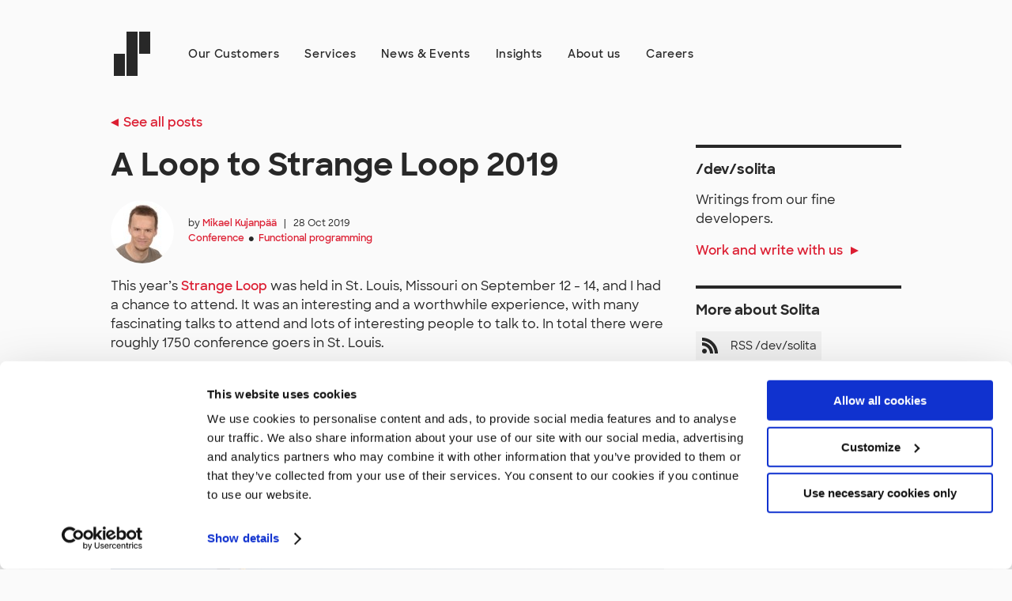

--- FILE ---
content_type: text/html; charset=utf-8
request_url: https://dev.solita.fi/2019/10/28/strange-loop-2019.html
body_size: 16353
content:
<!DOCTYPE html>
<html lang="en">
    <head>
        <meta charset="utf-8">
        <title>A Loop to Strange Loop 2019 - /dev/solita</title>
        <meta name="viewport" content="width=device-width, initial-scale=1.0">
        <meta name="description" content="Solita developer blog">
        <meta name="author" content="Solita Oy">

            <meta property="og:site_name" content="/dev/solita">
    <meta property="og:image" content="https://dev.solita.fi/img/solita-logomark-white-on-red-400px.png" />
    <meta name="twitter:image" content="https://dev.solita.fi/img/solita-logomark-white-on-red-400px.png" />

    
      <meta property="og:url" content="http://dev.solita.fi/2019/10/28/strange-loop-2019.html">
      <meta property="og:type" content="article">
      <meta property="og:title" content="A Loop to Strange Loop 2019">
      <meta property="og:description" content="Strange Loop is a multi-disciplinary technology conference held in St. Louis, Missouri. Read on to find out what was going on in 2019.">
      <meta name="twitter:title" content="A Loop to Strange Loop 2019">
      <meta name="twitter:description" content="Strange Loop is a multi-disciplinary technology conference held in St. Louis, Missouri. Read on to find out what was going on in 2019.">
    


        <link href="/css/main.css" rel="stylesheet">
        <link rel="alternate" type="application/rss+xml" title="RSS Feed" href="/rss.xml"/>
        <link rel="icon" type="image/png" href="/img/favicon-16.png" sizes="16x16">
        <link rel="icon" type="image/png" href="/img/favicon-32.png" sizes="32x32">
        <link rel="icon" type="image/png" href="/img/favicon-96.png" sizes="96x96">

        <!-- Google Tag Manager -->
        <script>(function(w,d,s,l,i){w[l]=w[l]||[];w[l].push({'gtm.start':
            new Date().getTime(),event:'gtm.js'});var f=d.getElementsByTagName(s)[0],
            j=d.createElement(s),dl=l!='dataLayer'?'&l='+l:'';j.async=true;j.src=
            'https://www.googletagmanager.com/gtm.js?id='+i+dl;f.parentNode.insertBefore(j,f);
            })(window,document,'script','dataLayer','GTM-K8P8C7W');</script>
        <!-- End Google Tag Manager -->

        <script src="https://use.typekit.net/cjv1dsv.js"></script>
        <script>try {
            Typekit.load({async: true});
        } catch (e) {
        }</script>
        <link rel="stylesheet" href="https://maxcdn.bootstrapcdn.com/font-awesome/4.5.0/css/font-awesome.min.css">
    </head>

    <body>
        <header class="site-header site-content-wrapper">
    <div class="site-header__branding">
        <a href="https://www.solita.fi" aria-label="Solita's website">
            <svg width="46" height="56" xmlns="http://www.w3.org/2000/svg" aria-hidden="true">
                <path d="M0 56V28h14v28H0zm32-28V0h14v28H32zM16 56V0h14v56H16z" fill="#282828" fill-rule="evenodd"></path>
            </svg>
        </a>
    </div>

    <button id="menu-toggle" class="site-header__hamburger menu-toggle" aria-label="Toggle menu">
        <svg class="menu-toggle__svg icon" version="1.1" xmlns="http://www.w3.org/2000/svg" x="0px" y="0px" viewBox="0 0 100 100">
            <g class="menu-toggle__svg__g">
                <path class="menu-toggle__svg__line menu-toggle__svg__line--1" d="M5 13h90v14H5z"></path>
                <path class="menu-toggle__svg__line menu-toggle__svg__line--2" d="M5 43h90v14H5z"></path>
                <path class="menu-toggle__svg__line menu-toggle__svg__line--3" d="M5 73h90v14H5z"></path>
                <path class="menu-toggle__svg__close-line menu-toggle__svg__close-line--1" d="M5 43h90v14H5z"></path>
                <path class="menu-toggle__svg__close-line menu-toggle__svg__close-line--2" d="M5 43h90v14H5z"></path>
            </g>
        </svg>
    </button>

    <nav id="primary-navigation" class="site-header__navigation primary-navigation">
        <ul class="primary-navigation__items">
            <li class="menu-item primary-navigation__item"><a class="menu-item__link" href="https://www.solita.fi/en/customers/">Our Customers</a></li>
            <li class="menu-item primary-navigation__item"><a class="menu-item__link" href="https://www.solita.fi/en/services/">Services</a></li>
            <li class="menu-item primary-navigation__item"><a class="menu-item__link" href="https://www.solita.fi/en/news-events/">News &amp; Events</a></li>
            <li class="menu-item primary-navigation__item"><a class="menu-item__link" href="https://www.solita.fi/en/insights/">Insights</a></li>
            <li class="menu-item primary-navigation__item"><a class="menu-item__link" href="https://www.solita.fi/en/company/">About us</a></li>
            <li class="menu-item primary-navigation__item"><a class="menu-item__link" href="https://www.solita.fi/en/careers/">Careers</a></li>
        </ul>
    </nav>
</header>

        <div class="main site-content-wrapper" role="main">
            
                <div class="breadcrumb">
                    <a class="breadcrumb__link breadcrumb__link--root" href="/">See all posts</a>
                </div>
            

            <main class="primary">
                <div class="post single">
    <h1 class="post-title">A Loop to Strange Loop 2019</h1>
    <div class="post-meta post-meta-big minor-text">
        <div class="post-meta-rows">
            <div class="post-meta-basic-info">
                
                <span class="author">by
                    <a href="https://github.com/mpajunen" title="d315555cacf0ecdcfa79357790e8d3ef">Mikael Kujanpää</a></span>
                <span class="text-divider">|</span>
                <span class="date" title="2019-10-28T00:00:00+00:00">28 Oct 2019</span>
            </div>
            <div class="post-meta-tags">
                
                   
                <a class="post-meta-tag" data-count="10" href="/tags.html#conference-ref">Conference</a>
                
                   
                        <span class="text-divider-bullet">&#9679;</span>
                    
                <a class="post-meta-tag" data-count="22" href="/tags.html#functional-programming-ref">Functional programming</a>
                
            </div>
        </div>
    </div>

    <article class="post-content">
        <p>This year’s <a href="https://thestrangeloop.com/">Strange Loop</a> was held in St. Louis,
Missouri on September 12 - 14, and I had a chance to attend. It was an
interesting and a worthwhile experience, with many fascinating talks to attend
and lots of interesting people to talk to. In total there were roughly 1750
conference goers in St. Louis.</p>

<p>There were eight tracks in the main conference this year, so seeing everything
was clearly impossible. Thankfully
<a href="https://www.youtube.com/playlist?list=PLcGKfGEEONaCToXJZ4Uk1NVW70U3C-Im-">videos of almost all the talks are available</a>,
and <a href="https://about.sourcegraph.com/strange-loop/">a lot were also liveblogged</a>.
Other coverage of the event can also be found in
<a href="https://github.com/strangeloop/StrangeLoop2019/wiki/Coverage">the official wiki</a>.</p>

<p>With so many options available, I made my choices mostly based on how intriguing
the talk seemed. Missing an essential tech talk would mean just watching a video
later. I’m also not going to try recap every talk, but just a few I found most
interesting.</p>

<p><img src="/img/strange-loop-2019/arch-morning.jpg" alt="The Arch in the morning" /></p>

<h2 id="elm-conf--day-0">elm-conf / day 0</h2>

<p>The main conference was just two days, but there were several pre-conference
options for the preceding day. Picking <a href="https://2019.elm-conf.com/">elm-conf</a>
was easy. I haven’t used <a href="https://elm-lang.org/">Elm</a> professionally and remain
a bit skeptical about some aspects, but the goals of the language certainly
resonate. The focus on simplicity, avoiding runtime errors and great developer
experience in general are useful in any environment.</p>

<p>Thankfully elm-conf only had a single track, so there was no need for any hard
choices straight away.</p>

<h3 id="a-month-of-accessible-elm-brooke-angel">A Month of Accessible Elm, Brooke Angel</h3>

<p>Accessibility seems an increasingly visible topic in software development these
days. The tools and processes could still use a lot of improvement.</p>

<p>The talk (<a href="https://slides.com/brookeangel/accessible-elm">slides</a>) started with
creating and keeping habits, specifically about how to make good habits a part
of a software development process. Picking something small is usually a good way
to get started and it’s easier to keep the habit going as well.</p>

<p>The more technical parts of the talk included ways of how both types and tests
can help with accessibility. A strict type system like Elm’s can make it very
hard for a developer to produce inaccessible web sites – at least accidentally.
Likewise, if your test library only allows clicking buttons, it’s going to
correctly guide you to use those instead making other elements clickable.</p>

<p>Additional advice included making the test cases as close to the actual action
as possible. This could mean avoiding technical selectors like CSS class names
for example. Browser extensions like axe were also mentioned.</p>

<iframe width="690" height="390" src="https://www.youtube.com/embed/yHBUKYl3gjc?list=PLglJM3BYAMPGsAM4QTka7FwJ0xLPS0mkN" frameborder="0" allow="accelerometer; autoplay; encrypted-media; gyroscope; picture-in-picture" allowfullscreen=""></iframe>

<h3 id="game-development-in-elm-build-your-own-tooling-james-gary">Game Development in Elm: Build your own tooling, James Gary</h3>

<p>While Elm is a nice platform for building games, the lack of available tooling
can be a problem. Building your own tooling is easy though.</p>

<p>Types are very helpful in many situations but can’t be used for everything. For
example, a game with physics is going to have a lot of numerical values to
tweak. Even with short compile times and live reload, the feedback loop can get
unnecessarily long.</p>

<p>One way to make these adjustments more rapidly is to create a browser interface
to tweak the variables.
<a href="https://github.com/jamesgary/elm-config-ui">elm-config-ui</a> is a tool to create
these interfaces. A similar technique could be used for adjusting parameters
outside game development as well.</p>

<iframe width="690" height="390" src="https://www.youtube.com/embed/766aYfUY7Js?list=PLglJM3BYAMPGsAM4QTka7FwJ0xLPS0mkN" frameborder="0" allow="accelerometer; autoplay; encrypted-media; gyroscope; picture-in-picture" allowfullscreen=""></iframe>

<h3 id="elm-conf-recap">elm-conf recap</h3>

<p>Notably many of the elm-conf talks were about hobby projects and not “serious
work”. Most talks were very interesting, but I wouldn’t have minded seeing some
talks about larger scale projects and solutions to problems that tend to crop up
in that scale.</p>

<p>Elm remains a small programming language at least for now, but the overall
feeling at the conference seemed to be enthusiastic. Perhaps the killer
application for Elm is around the corner.</p>

<p>Overall attending elm-conf was a great experience. Embracing and using existing
web standards and tools seemed to be a popular approach. It was easy to pick up
a lot of interesting ideas – and not just for Elm development.</p>

<h2 id="day-1">Day 1</h2>

<p><img src="/img/strange-loop-2019/stifel-overview.jpg" alt="Stifel Theatre Mezzanine" /></p>

<h3 id="how-to-teach-programming-and-other-things-felienne-hermans">How to teach programming (and other things), Felienne Hermans</h3>

<p>The opening keynote was a strong start to the main conference. There are
certainly many misconceptions teaching and learning programming, and thinking
about these is useful for any programmer, especially when working in a team.</p>

<p>The talk focused on exploration vs. explanation. Exploration is often touted as,
if not the only, then at least as the only <em>true</em> way to learn programming.
While exploring is valuable, explanation can help in many ways. For one, it can
help avoid being overwhelmed with new concepts. Explaining a topic can overcome
short term memory limits and thus help with the actual learning.</p>

<p>There’s also the way programming is talked about. While making it sound easy
likely isn’t the way to go, saying “programming is hard” or “you’re going to
fail again and again” aren’t a great fit for every situation. Likewise, calling
something “not real programming” doesn’t seem inclusive. If Excel users don’t
even realize they are programming, isn’t that a mark of a great programming
tool, not a bad one?</p>

<p>After all, motivation doesn’t really produce skill, it’s closer to the other way
around.</p>

<iframe width="690" height="390" src="https://www.youtube.com/embed/g1ib43q3uXQ?list=PLcGKfGEEONaCToXJZ4Uk1NVW70U3C-Im-" frameborder="0" allow="accelerometer; autoplay; encrypted-media; gyroscope; picture-in-picture" allowfullscreen=""></iframe>

<h3 id="typing-the-untyped-soundness-in-gradual-type-systems-ben-weissmann">Typing the Untyped: Soundness in Gradual Type Systems, Ben Weissmann</h3>

<p>Gradual type systems are becoming very popular in dynamically typed programming
languages. This talk contrasted how the TypeScript type system has been built
compared to some other dynamic languages.</p>

<p>The issues covered (<a href="https://bit.ly/sl-types">slides</a>) can be split in three
categories: Errors that won’t be caught (soundness), valid code that won’t
compile (completeness) and overly complicated types. These aspects are often at
odds: Making a programming language more sound can make it less complete or more
complicated to use.</p>

<p>Language history and how it’s used can determine what’s the reasonable level of
soundness for a feature. Loops and array index access is very common at least in
legacy JavaScript, so making array access fully sound in TypeScript would
require sacrificing usability. In Ruby indices are used a lot less, so making
index access sound makes more sense. In Python the precedent is clear: using an
invalid index is an error anyway.</p>

<p>Often there is no optimal solution and even statically typed languages may not
guarantee soundness of some types. If only immutable values are needed, the
types are easier to define correctly as well.</p>

<iframe width="690" height="390" src="https://www.youtube.com/embed/uJHD2xyv7xo?list=PLcGKfGEEONaCToXJZ4Uk1NVW70U3C-Im-" frameborder="0" allow="accelerometer; autoplay; encrypted-media; gyroscope; picture-in-picture" allowfullscreen=""></iframe>

<h3 id="finding-bugs-without-running-or-even-looking-at-code-jay-parlar">Finding bugs without running or even looking at code, Jay Parlar</h3>

<p>This talk was mostly about proof checkers but started with some general ideas
about finding bugs by simply talking with various experts and confirming
assumptions. This could lead to early (or late) documentation and even an
unstructured document can be helpful in tracking errors in thinking and
expectations.</p>

<p>With <a href="http://alloytools.org/">Alloy</a> it’s possible to build structured models of
both existing and new systems and then test the assumptions on how it works. It
can be used to find security holes or more general logic issues in business
models.</p>

<p>Alloy seemed powerful and easy enough to be used practically even in relatively
simple projects. In more complex projects, using proof checkers to get some
guarantees about the system seems like an easy win.</p>

<iframe width="690" height="390" src="https://www.youtube.com/embed/FvNRlE4E9QQ?list=PLcGKfGEEONaCToXJZ4Uk1NVW70U3C-Im-" frameborder="0" allow="accelerometer; autoplay; encrypted-media; gyroscope; picture-in-picture" allowfullscreen=""></iframe>

<h3 id="uptime-15364-days---the-computers-of-voyager-aaron-cummings">Uptime 15,364 days - The Computers of Voyager, Aaron Cummings</h3>

<p>This talk was an exploration of how the computers of the Voyager probes are
still working more than forty years after leaving Earth. This involves all kinds
of redundancy from duplicated parts to using the very stable and proven
technology where possible. Even so, Voyager included the first CMOS computer in
space.</p>

<p>During the early design, the ionizing radiation around Jupiter hadn’t even been
discovered. This was eventually adjusted for prior to launch, but many issues
came up after launch as well. The most fascinating part of the talk was how some
parts of the probes have been repurposed or reprogrammed on the fly to fill more
tasks that have become more important.</p>

<p>With the distance of the probes to Earth continuously increasing, the available
bandwidth is also consistently decreasing. There should still be enough
bandwidth to send data back until the power sources start failing. That may
happen in roughly five years. After that, both probes will continue silently as
they’ve reached solar escape velocity.</p>

<iframe width="690" height="390" src="https://www.youtube.com/embed/H62hZJVqs2o?list=PLcGKfGEEONaCToXJZ4Uk1NVW70U3C-Im-" frameborder="0" allow="accelerometer; autoplay; encrypted-media; gyroscope; picture-in-picture" allowfullscreen=""></iframe>

<h3 id="astriagraph-monitoring-global-traffic-in-space-moriba-jah">ASTRIAGraph: Monitoring Global Traffic in Space!, Moriba Jah</h3>

<p>The afternoon keynote unfortunately had to be conducted remotely, but thankfully
there were only minor technical issues.</p>

<p>There are currently about 26 thousand tracked objects in space. These are all
cellphone size or larger. Of these, only roughly 2 500 work. And it’s estimated
that there are actually half a million objects total on orbit that could harm a
satellite.</p>

<p>The amount of satellites is also going to increase rapidly with new low orbit
communication satellite constellations being launched. This needs transparency
and predictability to work. For example, both the orbit adjustment procedures
and how the adjustments are communicated vary a lot currently.
<a href="http://astria.tacc.utexas.edu/AstriaGraph/">ASTRIAGraph</a> already includes
information from several government bodies, commercial providers and amateurs as
well.</p>

<p>Just having a lot of detection data unfortunately isn’t enough. To track
something and make useful predictions, uniquely identifying the object is also
needed. Having a lot of data can be helpful here as well. Even information from
something like tweets can be useful in building a model. If your data sources
don’t agree where an object is exactly – and they generally don’t – bringing
in even more data can help solve the problem with statistical means.</p>

<iframe width="690" height="390" src="https://www.youtube.com/embed/iVbotVEb200?list=PLcGKfGEEONaCToXJZ4Uk1NVW70U3C-Im-" frameborder="0" allow="accelerometer; autoplay; encrypted-media; gyroscope; picture-in-picture" allowfullscreen=""></iframe>

<h2 id="day-2">Day 2</h2>

<p><img src="/img/strange-loop-2019/stifel-ceiling.jpg" alt="Stifel Theatre ceiling" /></p>

<h3 id="probabilistic-scripting-for-automating-common-sense-tasks-alexander-lew">Probabilistic Scripting for Automating Common-Sense Tasks, Alexander Lew</h3>

<p>This talk consisted mainly of an example about using probabilistic programming
to clean up a dirty data set. The primary aim is in creating tools for machine
learning, but the idea could be applied in other programming contexts as well.</p>

<p>For small data sets, cleaning can be done by hand. For larger sets, some form of
automation is needed. Even correcting basic typos, a simple computer program can
however make mistakes. Neural networks and other machine learning techniques
have also been found to produce both faulty data and models that are hard to
maintain.</p>

<p>Probabilistic scripting aims to solve this with analysis instead of heuristics.
This means creating scripts that may require domain knowledge. One example would
be to use city population data to fill and fix values of a city field. Tools
based on <a href="https://probcomp.github.io/Gen/">Gen</a> can also use existing, correct
values in the data to fix the dirty values. Going one step further, it’s also
possible to learn which values are valid and which are dirty – just from the
data.</p>

<iframe width="690" height="390" src="https://www.youtube.com/embed/MiiWzJE0fEA?list=PLcGKfGEEONaCToXJZ4Uk1NVW70U3C-Im-" frameborder="0" allow="accelerometer; autoplay; encrypted-media; gyroscope; picture-in-picture" allowfullscreen=""></iframe>

<h3 id="parser-parser-combinators-for-program-transformation-rijnard-van-tonder">Parser Parser Combinators for Program Transformation, Rijnard van Tonder</h3>

<p>Code transformation using abstract syntax tree manipulation can get complicated
even for simple changes. The concrete syntax and the AST can also diverge. On
the other hand, regular expressions often aren’t expressive enough to make
changes. Finally, making changes in many languages requires tools that
understand all those languages.</p>

<p><a href="https://github.com/comby-tools/comby">Comby</a> is a tool that allows changing
code across many languages. This means a lot of parsers. The examples in the
given in talk explain the process quite well. Besides code transformations,
similar techniques could be used for syntax highlighting as well.</p>

<iframe width="690" height="390" src="https://www.youtube.com/embed/JMZLBB_BFNg?list=PLcGKfGEEONaCToXJZ4Uk1NVW70U3C-Im-" frameborder="0" allow="accelerometer; autoplay; encrypted-media; gyroscope; picture-in-picture" allowfullscreen=""></iframe>

<h3 id="performance-matters-emery-berger">Performance Matters, Emery Berger</h3>

<p>This talk tackled several important misconceptions about performance and
performance testing: Unintended low-level effects, eyeball statistics and
focusing on correct parts of asynchronous processes.</p>

<p>Often running a basic test isn’t directly going to tell you whether a change was
positive. Even if the result is statistically significant, an algorithmic change
can easily produce effects that are not directly caused by the optimization.
Further changes to the code can then reverse the gains. Pretty much anything can
affect performance to some level: memory layout, cache, the branch predictor and
so on. Even the length of your username (an environment variable) can affect
performance.</p>

<p><a href="https://emeryberger.com/research/stabilizer/">Stabilizer</a> is a tool for
rigorous performance testing that randomizes things like function addresses,
heap allocations and stack frame sizes. Randomizing these makes the test
environment unbiased and allows (more) reliable test results.</p>

<p>In modern software, focusing on the slowest or most frequently executed part of
your program may not be important. If the overall flow is asynchronous, a slow
part might not matter. In a web context a traditional profiler also won’t work
for measuring overall performance.
<a href="https://github.com/plasma-umass/coz">Coz profiler</a> uses causal profiling to
find the parts that would be most important to optimize for overall performance.</p>

<iframe width="690" height="390" src="https://www.youtube.com/embed/r-TLSBdHe1A?list=PLcGKfGEEONaCToXJZ4Uk1NVW70U3C-Im-" frameborder="0" allow="accelerometer; autoplay; encrypted-media; gyroscope; picture-in-picture" allowfullscreen=""></iframe>

<h2 id="conclusions">Conclusions</h2>

<p>Strange Loop was a great conference to attend. The topics were varied, and while
not everything was directly applicable to the day to day work of a developer,
this helped with discovering many new ideas. Every talk I saw was also
professional and clearly presented. If I had to recommend just one talk to
watch, it would either be the more technical
<a href="https://www.youtube.com/watch?v=r-TLSBdHe1A&amp;list=PLcGKfGEEONaCToXJZ4Uk1NVW70U3C-Im-&amp;index=42&amp;t=1442s">Performance Matters</a>
or the more general
<a href="https://www.youtube.com/watch?v=g1ib43q3uXQ&amp;list=PLcGKfGEEONaCToXJZ4Uk1NVW70U3C-Im-&amp;index=2&amp;t=0s">How to teach programming (and other things)</a>.</p>

<p>The overall buzz of the event was also very positive as anticipated. People were
eager to talk not only about things they’d done or companies they represented,
but also of other talks they’d seen or or ideas they’d gotten.</p>

<p>Besides the main talks, there was the official City Museum party, some
unsessions and events like the <a href="https://darklang.com/">Dark</a> launch party.
Highly recommended for any curious software developer!</p>

<p><img src="/img/strange-loop-2019/arch-night.jpg" alt="The Arch at night" /></p>

    </article>

    <!-- AddThis Button BEGIN -->
    <div class="addthis_toolbox addthis_default_style ">
        <a class="addthis_button_facebook_like" fb:like:layout="button_count"></a>
        <a class="addthis_button_tweet"></a>
        <a class="addthis_button_google_plusone" g:plusone:size="medium"></a>
        <a class="addthis_counter addthis_pill_style"></a>
    </div>
    <script type="text/javascript">var addthis_config = {"data_track_addressbar":false};</script>
    <script type="text/javascript" src="https://s7.addthis.com/js/300/addthis_widget.js#pubid=ra-4fc649c87892c488"></script>
    <!-- AddThis Button END -->
</div>


            </main>

            <aside class="sidebar">
                <h2 class="sidebar-subtitle">/dev/solita</h2>
<p>
    Writings from our fine developers.
</p>
<p>
    <a href="https://www.solita.fi/en/careers/" rel="external">Work and write with us <span class="link-arrow-right"></span></a>
</p>

<h2 class="sidebar-subtitle">More about Solita</h2>
<div class="some-icons">
    <div>
        <a href="/rss.xml" rel="external" class="button-secondary-default-dark">
            <img class="button-icon " src="/img/rss-gray40.svg" alt="">
            <span class="button-text">RSS /dev/solita</span>
        </a>
    </div>

    <div>
        <a href="https://www.solita.fi" class="button-secondary-default-dark">
            <img class="button-icon" src="/img/www-gray40.svg" alt="">
            <span class="button-text">solita.fi</span>
        </a>
    </div>

    <div>
        <a href="https://www.facebook.com/Solita" rel="external" class="button-secondary-default-dark">
            <img class="button-icon" src="/img/fb-gray40.svg" alt="">
            <span class="button-text">Facebook</span>
        </a>
    </div>

    <div>
        <a href="https://www.linkedin.com/company/solita" rel="external" class="button-secondary-default-dark">
            <img class="button-icon" src="/img/lin-gray40.svg" alt="">
            <span class="button-text">LinkedIn</span>
        </a>
    </div>

    <div>
        <a href="https://twitter.com/Solita_Insights" rel="external" class="button-secondary-default-dark">
            <img class="button-icon" src="/img/twt-gray40.svg" alt="">
            <span class="button-text">Twitter</span>
        </a>
    </div>

    <div>
        <a href="https://www.instagram.com/solitalife/" rel="external" class="button-secondary-default-dark">
            <img class="button-icon" src="/img/inst-gray40.svg" alt="">
            <span class="button-text">Instagram</span>
        </a>
    </div>

    <div>
        <a href="https://www.youtube.com/user/SolitaOy" rel="external" class="button-secondary-default-dark">
            <img class="button-icon" src="/img/ytb-gray40.svg" alt="">
            <span class="button-text">YouTube</span>
        </a>
    </div>
</div>

<h2 class="sidebar-subtitle">Tags</h2>
<div class="tag-cloud">
    
    
    <a class="tag button-secondary-default-dark" data-count="7"
       href="/tags.html#ai-ref">
        AI (7)
    </a>
    
    <a class="tag button-secondary-default-dark" data-count="1"
       href="/tags.html#ai-in-development-ref">
        AI in Development (1)
    </a>
    
    <a class="tag button-secondary-default-dark" data-count="3"
       href="/tags.html#api-ref">
        API (3)
    </a>
    
    <a class="tag button-secondary-default-dark" data-count="1"
       href="/tags.html#aria-ref">
        ARIA (1)
    </a>
    
    <a class="tag button-secondary-default-dark" data-count="1"
       href="/tags.html#asvs-ref">
        ASVS (1)
    </a>
    
    <a class="tag button-secondary-default-dark" data-count="23"
       href="/tags.html#aws-ref">
        AWS (23)
    </a>
    
    <a class="tag button-secondary-default-dark" data-count="1"
       href="/tags.html#aws-codebuild-ref">
        AWS CodeBuild (1)
    </a>
    
    <a class="tag button-secondary-default-dark" data-count="1"
       href="/tags.html#aws-codecommit-ref">
        AWS CodeCommit (1)
    </a>
    
    <a class="tag button-secondary-default-dark" data-count="1"
       href="/tags.html#aws-codepipeline-ref">
        AWS CodePipeline (1)
    </a>
    
    <a class="tag button-secondary-default-dark" data-count="1"
       href="/tags.html#abstraction-ref">
        Abstraction (1)
    </a>
    
    <a class="tag button-secondary-default-dark" data-count="5"
       href="/tags.html#accessibility-ref">
        Accessibility (5)
    </a>
    
    <a class="tag button-secondary-default-dark" data-count="1"
       href="/tags.html#active-directory-ref">
        Active Directory (1)
    </a>
    
    <a class="tag button-secondary-default-dark" data-count="1"
       href="/tags.html#advanced-compilation-ref">
        Advanced compilation (1)
    </a>
    
    <a class="tag button-secondary-default-dark" data-count="1"
       href="/tags.html#advent-of-code-ref">
        Advent of code (1)
    </a>
    
    <a class="tag button-secondary-default-dark" data-count="1"
       href="/tags.html#agent-mode-ref">
        Agent Mode (1)
    </a>
    
    <a class="tag button-secondary-default-dark" data-count="2"
       href="/tags.html#agile-ref">
        Agile (2)
    </a>
    
    <a class="tag button-secondary-default-dark" data-count="1"
       href="/tags.html#agile-retrospectives-ref">
        Agile retrospectives (1)
    </a>
    
    <a class="tag button-secondary-default-dark" data-count="1"
       href="/tags.html#algorithm-ref">
        Algorithm (1)
    </a>
    
    <a class="tag button-secondary-default-dark" data-count="1"
       href="/tags.html#alienation-ref">
        Alienation (1)
    </a>
    
    <a class="tag button-secondary-default-dark" data-count="4"
       href="/tags.html#android-ref">
        Android (4)
    </a>
    
    <a class="tag button-secondary-default-dark" data-count="1"
       href="/tags.html#angular-ref">
        Angular (1)
    </a>
    
    <a class="tag button-secondary-default-dark" data-count="2"
       href="/tags.html#ansible-ref">
        Ansible (2)
    </a>
    
    <a class="tag button-secondary-default-dark" data-count="2"
       href="/tags.html#antipatterns-ref">
        Antipatterns (2)
    </a>
    
    <a class="tag button-secondary-default-dark" data-count="1"
       href="/tags.html#appstore-ref">
        Appstore (1)
    </a>
    
    <a class="tag button-secondary-default-dark" data-count="6"
       href="/tags.html#architecture-ref">
        Architecture (6)
    </a>
    
    <a class="tag button-secondary-default-dark" data-count="2"
       href="/tags.html#arduino-ref">
        Arduino (2)
    </a>
    
    <a class="tag button-secondary-default-dark" data-count="1"
       href="/tags.html#artificial-intelligence-ref">
        Artificial intelligence (1)
    </a>
    
    <a class="tag button-secondary-default-dark" data-count="1"
       href="/tags.html#association-analysis-ref">
        Association analysis (1)
    </a>
    
    <a class="tag button-secondary-default-dark" data-count="1"
       href="/tags.html#astro-ref">
        Astro (1)
    </a>
    
    <a class="tag button-secondary-default-dark" data-count="1"
       href="/tags.html#automated-documentation-ref">
        Automated documentation (1)
    </a>
    
    <a class="tag button-secondary-default-dark" data-count="5"
       href="/tags.html#automation-ref">
        Automation (5)
    </a>
    
    <a class="tag button-secondary-default-dark" data-count="1"
       href="/tags.html#autonomy-ref">
        Autonomy (1)
    </a>
    
    <a class="tag button-secondary-default-dark" data-count="6"
       href="/tags.html#azure-ref">
        Azure (6)
    </a>
    
    <a class="tag button-secondary-default-dark" data-count="1"
       href="/tags.html#azure-data-lake-ref">
        Azure Data Lake (1)
    </a>
    
    <a class="tag button-secondary-default-dark" data-count="1"
       href="/tags.html#azure-devops-ref">
        Azure DevOps (1)
    </a>
    
    <a class="tag button-secondary-default-dark" data-count="1"
       href="/tags.html#bom-ref">
        BOM (1)
    </a>
    
    <a class="tag button-secondary-default-dark" data-count="1"
       href="/tags.html#beercraft-ref">
        Beercraft (1)
    </a>
    
    <a class="tag button-secondary-default-dark" data-count="7"
       href="/tags.html#best-practices-ref">
        Best practices (7)
    </a>
    
    <a class="tag button-secondary-default-dark" data-count="1"
       href="/tags.html#blazor-ref">
        Blazor (1)
    </a>
    
    <a class="tag button-secondary-default-dark" data-count="2"
       href="/tags.html#boreout-ref">
        Boreout (2)
    </a>
    
    <a class="tag button-secondary-default-dark" data-count="1"
       href="/tags.html#branch-by-abstraction-ref">
        Branch by Abstraction (1)
    </a>
    
    <a class="tag button-secondary-default-dark" data-count="1"
       href="/tags.html#brevity-ref">
        Brevity (1)
    </a>
    
    <a class="tag button-secondary-default-dark" data-count="1"
       href="/tags.html#browsers-ref">
        Browsers (1)
    </a>
    
    <a class="tag button-secondary-default-dark" data-count="1"
       href="/tags.html#bugs-ref">
        Bugs (1)
    </a>
    
    <a class="tag button-secondary-default-dark" data-count="3"
       href="/tags.html#build-pipeline-ref">
        Build pipeline (3)
    </a>
    
    <a class="tag button-secondary-default-dark" data-count="1"
       href="/tags.html#builder-pattern-ref">
        Builder pattern (1)
    </a>
    
    <a class="tag button-secondary-default-dark" data-count="1"
       href="/tags.html#burnout-ref">
        Burnout (1)
    </a>
    
    <a class="tag button-secondary-default-dark" data-count="1"
       href="/tags.html#burp-ref">
        Burp (1)
    </a>
    
    <a class="tag button-secondary-default-dark" data-count="1"
       href="/tags.html#business-ref">
        Business (1)
    </a>
    
    <a class="tag button-secondary-default-dark" data-count="1"
       href="/tags.html#business-logic-ref">
        Business logic (1)
    </a>
    
    <a class="tag button-secondary-default-dark" data-count="2"
       href="/tags.html#c-ref">
        C (2)
    </a>
    
    <a class="tag button-secondary-default-dark" data-count="3"
       href="/tags.html#c-ref">
        C# (3)
    </a>
    
    <a class="tag button-secondary-default-dark" data-count="1"
       href="/tags.html#c-ref">
        C++ (1)
    </a>
    
    <a class="tag button-secondary-default-dark" data-count="4"
       href="/tags.html#ci-ref">
        CI (4)
    </a>
    
    <a class="tag button-secondary-default-dark" data-count="2"
       href="/tags.html#ci-cd-ref">
        CI/CD (2)
    </a>
    
    <a class="tag button-secondary-default-dark" data-count="4"
       href="/tags.html#cms-ref">
        CMS (4)
    </a>
    
    <a class="tag button-secondary-default-dark" data-count="1"
       href="/tags.html#css-ref">
        CSS (1)
    </a>
    
    <a class="tag button-secondary-default-dark" data-count="1"
       href="/tags.html#cttt-ref">
        CTTT (1)
    </a>
    
    <a class="tag button-secondary-default-dark" data-count="1"
       href="/tags.html#canvas-app-ref">
        Canvas App (1)
    </a>
    
    <a class="tag button-secondary-default-dark" data-count="3"
       href="/tags.html#career-development-ref">
        Career development (3)
    </a>
    
    <a class="tag button-secondary-default-dark" data-count="1"
       href="/tags.html#chatgpt-ref">
        ChatGPT (1)
    </a>
    
    <a class="tag button-secondary-default-dark" data-count="1"
       href="/tags.html#circleci-ref">
        CircleCI (1)
    </a>
    
    <a class="tag button-secondary-default-dark" data-count="1"
       href="/tags.html#clamav-ref">
        ClamAV (1)
    </a>
    
    <a class="tag button-secondary-default-dark" data-count="25"
       href="/tags.html#clojure-ref">
        Clojure (25)
    </a>
    
    <a class="tag button-secondary-default-dark" data-count="11"
       href="/tags.html#clojurescript-ref">
        ClojureScript (11)
    </a>
    
    <a class="tag button-secondary-default-dark" data-count="1"
       href="/tags.html#closure-compiler-ref">
        Closure compiler (1)
    </a>
    
    <a class="tag button-secondary-default-dark" data-count="7"
       href="/tags.html#cloud-ref">
        Cloud (7)
    </a>
    
    <a class="tag button-secondary-default-dark" data-count="1"
       href="/tags.html#cloud-technology-townhall-tallinn-ref">
        Cloud Technology Townhall Tallinn (1)
    </a>
    
    <a class="tag button-secondary-default-dark" data-count="2"
       href="/tags.html#cloud-native-ref">
        Cloud native (2)
    </a>
    
    <a class="tag button-secondary-default-dark" data-count="1"
       href="/tags.html#cloudformation-ref">
        CloudFormation (1)
    </a>
    
    <a class="tag button-secondary-default-dark" data-count="1"
       href="/tags.html#cloudhub-ref">
        CloudHub (1)
    </a>
    
    <a class="tag button-secondary-default-dark" data-count="1"
       href="/tags.html#code-review-ref">
        Code Review (1)
    </a>
    
    <a class="tag button-secondary-default-dark" data-count="1"
       href="/tags.html#code-quality-ref">
        Code quality (1)
    </a>
    
    <a class="tag button-secondary-default-dark" data-count="1"
       href="/tags.html#code-review-ref">
        Code review (1)
    </a>
    
    <a class="tag button-secondary-default-dark" data-count="1"
       href="/tags.html#coding-ref">
        Coding (1)
    </a>
    
    <a class="tag button-secondary-default-dark" data-count="1"
       href="/tags.html#comic-ref">
        Comic (1)
    </a>
    
    <a class="tag button-secondary-default-dark" data-count="1"
       href="/tags.html#command-line-ref">
        Command line (1)
    </a>
    
    <a class="tag button-secondary-default-dark" data-count="3"
       href="/tags.html#competence-development-ref">
        Competence development (3)
    </a>
    
    <a class="tag button-secondary-default-dark" data-count="2"
       href="/tags.html#competitiveness-ref">
        Competitiveness (2)
    </a>
    
    <a class="tag button-secondary-default-dark" data-count="1"
       href="/tags.html#complexity-ref">
        Complexity (1)
    </a>
    
    <a class="tag button-secondary-default-dark" data-count="2"
       href="/tags.html#composability-ref">
        Composability (2)
    </a>
    
    <a class="tag button-secondary-default-dark" data-count="2"
       href="/tags.html#computer-science-ref">
        Computer science (2)
    </a>
    
    <a class="tag button-secondary-default-dark" data-count="1"
       href="/tags.html#concourse-ci-ref">
        Concourse CI (1)
    </a>
    
    <a class="tag button-secondary-default-dark" data-count="6"
       href="/tags.html#conference-ref">
        Conference (6)
    </a>
    
    <a class="tag button-secondary-default-dark" data-count="1"
       href="/tags.html#consulting-ref">
        Consulting (1)
    </a>
    
    <a class="tag button-secondary-default-dark" data-count="9"
       href="/tags.html#continuous-delivery-ref">
        Continuous delivery (9)
    </a>
    
    <a class="tag button-secondary-default-dark" data-count="2"
       href="/tags.html#continuous-deployment-ref">
        Continuous deployment (2)
    </a>
    
    <a class="tag button-secondary-default-dark" data-count="1"
       href="/tags.html#continuous-inspection-ref">
        Continuous inspection (1)
    </a>
    
    <a class="tag button-secondary-default-dark" data-count="5"
       href="/tags.html#continuous-integration-ref">
        Continuous integration (5)
    </a>
    
    <a class="tag button-secondary-default-dark" data-count="1"
       href="/tags.html#continuous-learning-ref">
        Continuous learning (1)
    </a>
    
    <a class="tag button-secondary-default-dark" data-count="1"
       href="/tags.html#cross-language-programming-ref">
        Cross language programming (1)
    </a>
    
    <a class="tag button-secondary-default-dark" data-count="11"
       href="/tags.html#culture-ref">
        Culture (11)
    </a>
    
    <a class="tag button-secondary-default-dark" data-count="1"
       href="/tags.html#currying-ref">
        Currying (1)
    </a>
    
    <a class="tag button-secondary-default-dark" data-count="2"
       href="/tags.html#custom-ref">
        Custom (2)
    </a>
    
    <a class="tag button-secondary-default-dark" data-count="16"
       href="/tags.html#dotnet-ref">
        DOTNET (16)
    </a>
    
    <a class="tag button-secondary-default-dark" data-count="1"
       href="/tags.html#dart-ref">
        Dart (1)
    </a>
    
    <a class="tag button-secondary-default-dark" data-count="1"
       href="/tags.html#data-ref">
        Data (1)
    </a>
    
    <a class="tag button-secondary-default-dark" data-count="1"
       href="/tags.html#data-science-ref">
        Data Science (1)
    </a>
    
    <a class="tag button-secondary-default-dark" data-count="1"
       href="/tags.html#data-factor-ref">
        Data factor (1)
    </a>
    
    <a class="tag button-secondary-default-dark" data-count="1"
       href="/tags.html#data-pipeline-ref">
        Data pipeline (1)
    </a>
    
    <a class="tag button-secondary-default-dark" data-count="3"
       href="/tags.html#data-science-ref">
        Data science (3)
    </a>
    
    <a class="tag button-secondary-default-dark" data-count="2"
       href="/tags.html#data-streaming-ref">
        Data streaming (2)
    </a>
    
    <a class="tag button-secondary-default-dark" data-count="1"
       href="/tags.html#data-validation-ref">
        Data validation (1)
    </a>
    
    <a class="tag button-secondary-default-dark" data-count="4"
       href="/tags.html#database-ref">
        Database (4)
    </a>
    
    <a class="tag button-secondary-default-dark" data-count="1"
       href="/tags.html#datalog-ref">
        Datalog (1)
    </a>
    
    <a class="tag button-secondary-default-dark" data-count="1"
       href="/tags.html#datomic-ref">
        Datomic (1)
    </a>
    
    <a class="tag button-secondary-default-dark" data-count="1"
       href="/tags.html#debian-ref">
        Debian (1)
    </a>
    
    <a class="tag button-secondary-default-dark" data-count="1"
       href="/tags.html#deep-learning-ref">
        Deep learning (1)
    </a>
    
    <a class="tag button-secondary-default-dark" data-count="1"
       href="/tags.html#dependency-confusion-ref">
        Dependency Confusion (1)
    </a>
    
    <a class="tag button-secondary-default-dark" data-count="3"
       href="/tags.html#deployment-pipeline-ref">
        Deployment pipeline (3)
    </a>
    
    <a class="tag button-secondary-default-dark" data-count="1"
       href="/tags.html#design-system-ref">
        Design System (1)
    </a>
    
    <a class="tag button-secondary-default-dark" data-count="3"
       href="/tags.html#dev-academy-ref">
        Dev Academy (3)
    </a>
    
    <a class="tag button-secondary-default-dark" data-count="18"
       href="/tags.html#devops-ref">
        DevOps (18)
    </a>
    
    <a class="tag button-secondary-default-dark" data-count="3"
       href="/tags.html#devsec-ref">
        DevSec (3)
    </a>
    
    <a class="tag button-secondary-default-dark" data-count="9"
       href="/tags.html#devsecops-ref">
        DevSecOps (9)
    </a>
    
    <a class="tag button-secondary-default-dark" data-count="1"
       href="/tags.html#devx-ref">
        DevX (1)
    </a>
    
    <a class="tag button-secondary-default-dark" data-count="1"
       href="/tags.html#devcontainers-ref">
        Devcontainers (1)
    </a>
    
    <a class="tag button-secondary-default-dark" data-count="2"
       href="/tags.html#developer-experience-ref">
        Developer Experience (2)
    </a>
    
    <a class="tag button-secondary-default-dark" data-count="2"
       href="/tags.html#developer-culture-ref">
        Developer culture (2)
    </a>
    
    <a class="tag button-secondary-default-dark" data-count="2"
       href="/tags.html#developer-survey-ref">
        Developer survey (2)
    </a>
    
    <a class="tag button-secondary-default-dark" data-count="2"
       href="/tags.html#developers-ref">
        Developers (2)
    </a>
    
    <a class="tag button-secondary-default-dark" data-count="9"
       href="/tags.html#development-ref">
        Development (9)
    </a>
    
    <a class="tag button-secondary-default-dark" data-count="1"
       href="/tags.html#digitalization-ref">
        Digitalization (1)
    </a>
    
    <a class="tag button-secondary-default-dark" data-count="3"
       href="/tags.html#disobey-ref">
        Disobey (3)
    </a>
    
    <a class="tag button-secondary-default-dark" data-count="1"
       href="/tags.html#distributed-ref">
        Distributed (1)
    </a>
    
    <a class="tag button-secondary-default-dark" data-count="6"
       href="/tags.html#docker-ref">
        Docker (6)
    </a>
    
    <a class="tag button-secondary-default-dark" data-count="1"
       href="/tags.html#docker-desktop-ref">
        Docker Desktop (1)
    </a>
    
    <a class="tag button-secondary-default-dark" data-count="1"
       href="/tags.html#documentation-ref">
        Documentation (1)
    </a>
    
    <a class="tag button-secondary-default-dark" data-count="1"
       href="/tags.html#documentation-pipeline-ref">
        Documentation pipeline (1)
    </a>
    
    <a class="tag button-secondary-default-dark" data-count="1"
       href="/tags.html#domain-ref">
        Domain (1)
    </a>
    
    <a class="tag button-secondary-default-dark" data-count="1"
       href="/tags.html#domain-modeling-ref">
        Domain modeling (1)
    </a>
    
    <a class="tag button-secondary-default-dark" data-count="1"
       href="/tags.html#e2e-testing-ref">
        E2E testing (1)
    </a>
    
    <a class="tag button-secondary-default-dark" data-count="1"
       href="/tags.html#eeg-ref">
        EEG (1)
    </a>
    
    <a class="tag button-secondary-default-dark" data-count="15"
       href="/tags.html#episerver-ref">
        EPiServer (15)
    </a>
    
    <a class="tag button-secondary-default-dark" data-count="1"
       href="/tags.html#episerver-composer-ref">
        EPiServer Composer (1)
    </a>
    
    <a class="tag button-secondary-default-dark" data-count="1"
       href="/tags.html#etl-ref">
        ETL (1)
    </a>
    
    <a class="tag button-secondary-default-dark" data-count="1"
       href="/tags.html#earthfile-ref">
        Earthfile (1)
    </a>
    
    <a class="tag button-secondary-default-dark" data-count="2"
       href="/tags.html#edge-computing-ref">
        Edge computing (2)
    </a>
    
    <a class="tag button-secondary-default-dark" data-count="2"
       href="/tags.html#elasticsearch-ref">
        Elasticsearch (2)
    </a>
    
    <a class="tag button-secondary-default-dark" data-count="2"
       href="/tags.html#electronics-ref">
        Electronics (2)
    </a>
    
    <a class="tag button-secondary-default-dark" data-count="2"
       href="/tags.html#elixir-ref">
        Elixir (2)
    </a>
    
    <a class="tag button-secondary-default-dark" data-count="1"
       href="/tags.html#enabling-platform-ref">
        Enabling platform (1)
    </a>
    
    <a class="tag button-secondary-default-dark" data-count="1"
       href="/tags.html#encoding-ref">
        Encoding (1)
    </a>
    
    <a class="tag button-secondary-default-dark" data-count="1"
       href="/tags.html#entropy-ref">
        Entropy (1)
    </a>
    
    <a class="tag button-secondary-default-dark" data-count="1"
       href="/tags.html#environment-ref">
        Environment (1)
    </a>
    
    <a class="tag button-secondary-default-dark" data-count="1"
       href="/tags.html#event-ref">
        Event (1)
    </a>
    
    <a class="tag button-secondary-default-dark" data-count="1"
       href="/tags.html#exploit-ref">
        Exploit (1)
    </a>
    
    <a class="tag button-secondary-default-dark" data-count="1"
       href="/tags.html#external-table-ref">
        External table (1)
    </a>
    
    <a class="tag button-secondary-default-dark" data-count="1"
       href="/tags.html#feedback-ref">
        Feedback (1)
    </a>
    
    <a class="tag button-secondary-default-dark" data-count="1"
       href="/tags.html#flutter-ref">
        Flutter (1)
    </a>
    
    <a class="tag button-secondary-default-dark" data-count="1"
       href="/tags.html#front-end-ref">
        Front End (1)
    </a>
    
    <a class="tag button-secondary-default-dark" data-count="9"
       href="/tags.html#frontend-ref">
        Frontend (9)
    </a>
    
    <a class="tag button-secondary-default-dark" data-count="1"
       href="/tags.html#full-stack-ref">
        Full stack (1)
    </a>
    
    <a class="tag button-secondary-default-dark" data-count="1"
       href="/tags.html#functional-composition-ref">
        Functional composition (1)
    </a>
    
    <a class="tag button-secondary-default-dark" data-count="7"
       href="/tags.html#functional-programming-ref">
        Functional programming (7)
    </a>
    
    <a class="tag button-secondary-default-dark" data-count="2"
       href="/tags.html#gdpr-ref">
        GDPR (2)
    </a>
    
    <a class="tag button-secondary-default-dark" data-count="2"
       href="/tags.html#gis-ref">
        GIS (2)
    </a>
    
    <a class="tag button-secondary-default-dark" data-count="1"
       href="/tags.html#gpt-3-ref">
        GPT 3 (1)
    </a>
    
    <a class="tag button-secondary-default-dark" data-count="1"
       href="/tags.html#gpt-4-ref">
        GPT 4 (1)
    </a>
    
    <a class="tag button-secondary-default-dark" data-count="1"
       href="/tags.html#game-development-ref">
        Game development (1)
    </a>
    
    <a class="tag button-secondary-default-dark" data-count="1"
       href="/tags.html#gamification-ref">
        Gamification (1)
    </a>
    
    <a class="tag button-secondary-default-dark" data-count="2"
       href="/tags.html#generative-ai-ref">
        Generative AI (2)
    </a>
    
    <a class="tag button-secondary-default-dark" data-count="3"
       href="/tags.html#git-ref">
        Git (3)
    </a>
    
    <a class="tag button-secondary-default-dark" data-count="1"
       href="/tags.html#github-ref">
        GitHub (1)
    </a>
    
    <a class="tag button-secondary-default-dark" data-count="1"
       href="/tags.html#github-api-ref">
        GitHub API (1)
    </a>
    
    <a class="tag button-secondary-default-dark" data-count="2"
       href="/tags.html#github-copilot-ref">
        GitHub Copilot (2)
    </a>
    
    <a class="tag button-secondary-default-dark" data-count="1"
       href="/tags.html#go-ref">
        Go (1)
    </a>
    
    <a class="tag button-secondary-default-dark" data-count="1"
       href="/tags.html#google-fonts-ref">
        Google Fonts (1)
    </a>
    
    <a class="tag button-secondary-default-dark" data-count="1"
       href="/tags.html#gophercon-ref">
        Gophercon (1)
    </a>
    
    <a class="tag button-secondary-default-dark" data-count="1"
       href="/tags.html#graalvm-ref">
        GraalVM (1)
    </a>
    
    <a class="tag button-secondary-default-dark" data-count="2"
       href="/tags.html#graph-ref">
        Graph (2)
    </a>
    
    <a class="tag button-secondary-default-dark" data-count="1"
       href="/tags.html#green-coding-ref">
        Green Coding (1)
    </a>
    
    <a class="tag button-secondary-default-dark" data-count="1"
       href="/tags.html#gson-ref">
        Gson (1)
    </a>
    
    <a class="tag button-secondary-default-dark" data-count="1"
       href="/tags.html#html-ref">
        HTML (1)
    </a>
    
    <a class="tag button-secondary-default-dark" data-count="1"
       href="/tags.html#hackathon-ref">
        Hackathon (1)
    </a>
    
    <a class="tag button-secondary-default-dark" data-count="2"
       href="/tags.html#hacker-ref">
        Hacker (2)
    </a>
    
    <a class="tag button-secondary-default-dark" data-count="5"
       href="/tags.html#hacking-ref">
        Hacking (5)
    </a>
    
    <a class="tag button-secondary-default-dark" data-count="1"
       href="/tags.html#haskell-ref">
        Haskell (1)
    </a>
    
    <a class="tag button-secondary-default-dark" data-count="1"
       href="/tags.html#haveged-ref">
        Haveged (1)
    </a>
    
    <a class="tag button-secondary-default-dark" data-count="1"
       href="/tags.html#heureka-ref">
        Heureka (1)
    </a>
    
    <a class="tag button-secondary-default-dark" data-count="1"
       href="/tags.html#hibernate-ref">
        Hibernate (1)
    </a>
    
    <a class="tag button-secondary-default-dark" data-count="1"
       href="/tags.html#hystrix-ref">
        Hystrix (1)
    </a>
    
    <a class="tag button-secondary-default-dark" data-count="1"
       href="/tags.html#immer-ref">
        Immer (1)
    </a>
    
    <a class="tag button-secondary-default-dark" data-count="1"
       href="/tags.html#immutability-ref">
        Immutability (1)
    </a>
    
    <a class="tag button-secondary-default-dark" data-count="1"
       href="/tags.html#immutablejs-ref">
        ImmutableJS (1)
    </a>
    
    <a class="tag button-secondary-default-dark" data-count="3"
       href="/tags.html#impostor-syndrome-ref">
        Impostor syndrome (3)
    </a>
    
    <a class="tag button-secondary-default-dark" data-count="8"
       href="/tags.html#infosec-ref">
        InfoSec (8)
    </a>
    
    <a class="tag button-secondary-default-dark" data-count="1"
       href="/tags.html#insights-ref">
        Insights (1)
    </a>
    
    <a class="tag button-secondary-default-dark" data-count="1"
       href="/tags.html#installable-standalone-app-ref">
        Installable Standalone App (1)
    </a>
    
    <a class="tag button-secondary-default-dark" data-count="1"
       href="/tags.html#integration-ref">
        Integration (1)
    </a>
    
    <a class="tag button-secondary-default-dark" data-count="1"
       href="/tags.html#intellij-idea-ref">
        IntelliJ IDEA (1)
    </a>
    
    <a class="tag button-secondary-default-dark" data-count="2"
       href="/tags.html#intelligent-devices-ref">
        Intelligent Devices (2)
    </a>
    
    <a class="tag button-secondary-default-dark" data-count="4"
       href="/tags.html#iot-ref">
        IoT (4)
    </a>
    
    <a class="tag button-secondary-default-dark" data-count="1"
       href="/tags.html#iot-ref">
        Iot (1)
    </a>
    
    <a class="tag button-secondary-default-dark" data-count="1"
       href="/tags.html#iteration-ref">
        Iteration (1)
    </a>
    
    <a class="tag button-secondary-default-dark" data-count="1"
       href="/tags.html#iterative-development-ref">
        Iterative development (1)
    </a>
    
    <a class="tag button-secondary-default-dark" data-count="1"
       href="/tags.html#jbehave-ref">
        JBehave (1)
    </a>
    
    <a class="tag button-secondary-default-dark" data-count="1"
       href="/tags.html#jep-359-ref">
        JEP 359 (1)
    </a>
    
    <a class="tag button-secondary-default-dark" data-count="1"
       href="/tags.html#jmeter-ref">
        JMeter (1)
    </a>
    
    <a class="tag button-secondary-default-dark" data-count="2"
       href="/tags.html#json-ref">
        JSON (2)
    </a>
    
    <a class="tag button-secondary-default-dark" data-count="20"
       href="/tags.html#java-ref">
        Java (20)
    </a>
    
    <a class="tag button-secondary-default-dark" data-count="1"
       href="/tags.html#java-11-ref">
        Java 11 (1)
    </a>
    
    <a class="tag button-secondary-default-dark" data-count="1"
       href="/tags.html#java-14-ref">
        Java 14 (1)
    </a>
    
    <a class="tag button-secondary-default-dark" data-count="7"
       href="/tags.html#java-9-ref">
        Java 9 (7)
    </a>
    
    <a class="tag button-secondary-default-dark" data-count="5"
       href="/tags.html#java-ee-ref">
        Java EE (5)
    </a>
    
    <a class="tag button-secondary-default-dark" data-count="5"
       href="/tags.html#javaone-ref">
        JavaOne (5)
    </a>
    
    <a class="tag button-secondary-default-dark" data-count="9"
       href="/tags.html#javascript-ref">
        JavaScript (9)
    </a>
    
    <a class="tag button-secondary-default-dark" data-count="5"
       href="/tags.html#jenkins-ref">
        Jenkins (5)
    </a>
    
    <a class="tag button-secondary-default-dark" data-count="1"
       href="/tags.html#jigsaw-ref">
        Jigsaw (1)
    </a>
    
    <a class="tag button-secondary-default-dark" data-count="1"
       href="/tags.html#jira-ref">
        Jira (1)
    </a>
    
    <a class="tag button-secondary-default-dark" data-count="1"
       href="/tags.html#julia-ref">
        Julia (1)
    </a>
    
    <a class="tag button-secondary-default-dark" data-count="1"
       href="/tags.html#justfile-ref">
        Justfile (1)
    </a>
    
    <a class="tag button-secondary-default-dark" data-count="1"
       href="/tags.html#kmm-ref">
        KMM (1)
    </a>
    
    <a class="tag button-secondary-default-dark" data-count="2"
       href="/tags.html#keycloak-ref">
        Keycloak (2)
    </a>
    
    <a class="tag button-secondary-default-dark" data-count="1"
       href="/tags.html#kibana-ref">
        Kibana (1)
    </a>
    
    <a class="tag button-secondary-default-dark" data-count="1"
       href="/tags.html#knockout-js-ref">
        Knockout.js (1)
    </a>
    
    <a class="tag button-secondary-default-dark" data-count="3"
       href="/tags.html#kotlin-ref">
        Kotlin (3)
    </a>
    
    <a class="tag button-secondary-default-dark" data-count="3"
       href="/tags.html#kubernetes-ref">
        Kubernetes (3)
    </a>
    
    <a class="tag button-secondary-default-dark" data-count="1"
       href="/tags.html#ldap-ref">
        LDAP (1)
    </a>
    
    <a class="tag button-secondary-default-dark" data-count="1"
       href="/tags.html#lisp-ref">
        LISP (1)
    </a>
    
    <a class="tag button-secondary-default-dark" data-count="4"
       href="/tags.html#lambda-ref">
        Lambda (4)
    </a>
    
    <a class="tag button-secondary-default-dark" data-count="1"
       href="/tags.html#language-ref">
        Language (1)
    </a>
    
    <a class="tag button-secondary-default-dark" data-count="1"
       href="/tags.html#large-file-storage-ref">
        Large File Storage (1)
    </a>
    
    <a class="tag button-secondary-default-dark" data-count="1"
       href="/tags.html#lean-ref">
        Lean (1)
    </a>
    
    <a class="tag button-secondary-default-dark" data-count="1"
       href="/tags.html#learning-ref">
        Learning (1)
    </a>
    
    <a class="tag button-secondary-default-dark" data-count="1"
       href="/tags.html#legacy-code-ref">
        Legacy code (1)
    </a>
    
    <a class="tag button-secondary-default-dark" data-count="1"
       href="/tags.html#lens-ref">
        Lens (1)
    </a>
    
    <a class="tag button-secondary-default-dark" data-count="1"
       href="/tags.html#lessons-learned-ref">
        Lessons Learned (1)
    </a>
    
    <a class="tag button-secondary-default-dark" data-count="1"
       href="/tags.html#linguistics-ref">
        Linguistics (1)
    </a>
    
    <a class="tag button-secondary-default-dark" data-count="1"
       href="/tags.html#linux-ref">
        Linux (1)
    </a>
    
    <a class="tag button-secondary-default-dark" data-count="1"
       href="/tags.html#lisp-ref">
        Lisp (1)
    </a>
    
    <a class="tag button-secondary-default-dark" data-count="1"
       href="/tags.html#localization-ref">
        Localization (1)
    </a>
    
    <a class="tag button-secondary-default-dark" data-count="1"
       href="/tags.html#logstash-ref">
        LogStash (1)
    </a>
    
    <a class="tag button-secondary-default-dark" data-count="1"
       href="/tags.html#low-code-ref">
        Low Code (1)
    </a>
    
    <a class="tag button-secondary-default-dark" data-count="6"
       href="/tags.html#low-code-ref">
        Low code (6)
    </a>
    
    <a class="tag button-secondary-default-dark" data-count="1"
       href="/tags.html#msbuild-ref">
        MSBuild (1)
    </a>
    
    <a class="tag button-secondary-default-dark" data-count="1"
       href="/tags.html#mumps-ref">
        MUMPS (1)
    </a>
    
    <a class="tag button-secondary-default-dark" data-count="1"
       href="/tags.html#mvc-ref">
        MVC (1)
    </a>
    
    <a class="tag button-secondary-default-dark" data-count="1"
       href="/tags.html#mvvm-ref">
        MVVM (1)
    </a>
    
    <a class="tag button-secondary-default-dark" data-count="1"
       href="/tags.html#macchiato-ref">
        Macchiato (1)
    </a>
    
    <a class="tag button-secondary-default-dark" data-count="5"
       href="/tags.html#machine-learning-ref">
        Machine learning (5)
    </a>
    
    <a class="tag button-secondary-default-dark" data-count="1"
       href="/tags.html#magefile-ref">
        Magefile (1)
    </a>
    
    <a class="tag button-secondary-default-dark" data-count="3"
       href="/tags.html#maintainability-ref">
        Maintainability (3)
    </a>
    
    <a class="tag button-secondary-default-dark" data-count="1"
       href="/tags.html#makefile-ref">
        Makefile (1)
    </a>
    
    <a class="tag button-secondary-default-dark" data-count="2"
       href="/tags.html#managed-identity-ref">
        Managed identity (2)
    </a>
    
    <a class="tag button-secondary-default-dark" data-count="1"
       href="/tags.html#maven-ref">
        Maven (1)
    </a>
    
    <a class="tag button-secondary-default-dark" data-count="3"
       href="/tags.html#meetup-ref">
        Meetup (3)
    </a>
    
    <a class="tag button-secondary-default-dark" data-count="1"
       href="/tags.html#mental-disorder-ref">
        Mental disorder (1)
    </a>
    
    <a class="tag button-secondary-default-dark" data-count="1"
       href="/tags.html#methodologies-ref">
        Methodologies (1)
    </a>
    
    <a class="tag button-secondary-default-dark" data-count="6"
       href="/tags.html#microservices-ref">
        Microservices (6)
    </a>
    
    <a class="tag button-secondary-default-dark" data-count="3"
       href="/tags.html#microsoft-ref">
        Microsoft (3)
    </a>
    
    <a class="tag button-secondary-default-dark" data-count="1"
       href="/tags.html#microsoft-power-apps-ref">
        Microsoft Power Apps (1)
    </a>
    
    <a class="tag button-secondary-default-dark" data-count="5"
       href="/tags.html#mobile-ref">
        Mobile (5)
    </a>
    
    <a class="tag button-secondary-default-dark" data-count="1"
       href="/tags.html#model-view-viewmodel-ref">
        Model View ViewModel (1)
    </a>
    
    <a class="tag button-secondary-default-dark" data-count="1"
       href="/tags.html#modularity-ref">
        Modularity (1)
    </a>
    
    <a class="tag button-secondary-default-dark" data-count="2"
       href="/tags.html#monitoring-ref">
        Monitoring (2)
    </a>
    
    <a class="tag button-secondary-default-dark" data-count="1"
       href="/tags.html#monolith-ref">
        Monolith (1)
    </a>
    
    <a class="tag button-secondary-default-dark" data-count="1"
       href="/tags.html#mulesoft-ref">
        MuleSoft (1)
    </a>
    
    <a class="tag button-secondary-default-dark" data-count="1"
       href="/tags.html#multi-language-programming-ref">
        Multi language programming (1)
    </a>
    
    <a class="tag button-secondary-default-dark" data-count="1"
       href="/tags.html#multiplatform-ref">
        Multiplatform (1)
    </a>
    
    <a class="tag button-secondary-default-dark" data-count="1"
       href="/tags.html#multithreading-ref">
        Multithreading (1)
    </a>
    
    <a class="tag button-secondary-default-dark" data-count="1"
       href="/tags.html#np-ref">
        NP (1)
    </a>
    
    <a class="tag button-secondary-default-dark" data-count="1"
       href="/tags.html#network-programming-ref">
        Network programming (1)
    </a>
    
    <a class="tag button-secondary-default-dark" data-count="2"
       href="/tags.html#neural-network-ref">
        Neural network (2)
    </a>
    
    <a class="tag button-secondary-default-dark" data-count="1"
       href="/tags.html#node-ref">
        Node (1)
    </a>
    
    <a class="tag button-secondary-default-dark" data-count="5"
       href="/tags.html#node-js-ref">
        Node.js (5)
    </a>
    
    <a class="tag button-secondary-default-dark" data-count="1"
       href="/tags.html#normal-day-ref">
        Normal day (1)
    </a>
    
    <a class="tag button-secondary-default-dark" data-count="1"
       href="/tags.html#normal-form-ref">
        Normal form (1)
    </a>
    
    <a class="tag button-secondary-default-dark" data-count="1"
       href="/tags.html#normipäivä-ref">
        Normipäivä (1)
    </a>
    
    <a class="tag button-secondary-default-dark" data-count="2"
       href="/tags.html#oidc-ref">
        OIDC (2)
    </a>
    
    <a class="tag button-secondary-default-dark" data-count="1"
       href="/tags.html#orm-ref">
        ORM (1)
    </a>
    
    <a class="tag button-secondary-default-dark" data-count="4"
       href="/tags.html#owasp-ref">
        OWASP (4)
    </a>
    
    <a class="tag button-secondary-default-dark" data-count="1"
       href="/tags.html#object-orientation-ref">
        Object orientation (1)
    </a>
    
    <a class="tag button-secondary-default-dark" data-count="1"
       href="/tags.html#observability-ref">
        Observability (1)
    </a>
    
    <a class="tag button-secondary-default-dark" data-count="1"
       href="/tags.html#octave-ref">
        Octave (1)
    </a>
    
    <a class="tag button-secondary-default-dark" data-count="1"
       href="/tags.html#open-development-ref">
        Open development (1)
    </a>
    
    <a class="tag button-secondary-default-dark" data-count="8"
       href="/tags.html#open-source-ref">
        Open source (8)
    </a>
    
    <a class="tag button-secondary-default-dark" data-count="3"
       href="/tags.html#openai-ref">
        OpenAI (3)
    </a>
    
    <a class="tag button-secondary-default-dark" data-count="1"
       href="/tags.html#opencv-ref">
        OpenCV (1)
    </a>
    
    <a class="tag button-secondary-default-dark" data-count="1"
       href="/tags.html#operating-ref">
        Operating (1)
    </a>
    
    <a class="tag button-secondary-default-dark" data-count="1"
       href="/tags.html#organization-culture-ref">
        Organization Culture (1)
    </a>
    
    <a class="tag button-secondary-default-dark" data-count="1"
       href="/tags.html#orthogonality-ref">
        Orthogonality (1)
    </a>
    
    <a class="tag button-secondary-default-dark" data-count="5"
       href="/tags.html#outsystems-ref">
        OutSystems (5)
    </a>
    
    <a class="tag button-secondary-default-dark" data-count="1"
       href="/tags.html#prng-ref">
        PRNG (1)
    </a>
    
    <a class="tag button-secondary-default-dark" data-count="1"
       href="/tags.html#pagetypebuilder-ref">
        PageTypeBuilder (1)
    </a>
    
    <a class="tag button-secondary-default-dark" data-count="2"
       href="/tags.html#parenthood-ref">
        Parenthood (2)
    </a>
    
    <a class="tag button-secondary-default-dark" data-count="5"
       href="/tags.html#performance-ref">
        Performance (5)
    </a>
    
    <a class="tag button-secondary-default-dark" data-count="3"
       href="/tags.html#personal-growth-ref">
        Personal growth (3)
    </a>
    
    <a class="tag button-secondary-default-dark" data-count="1"
       href="/tags.html#phoenix-liveview-ref">
        Phoenix LiveView (1)
    </a>
    
    <a class="tag button-secondary-default-dark" data-count="1"
       href="/tags.html#playwright-ref">
        Playwright (1)
    </a>
    
    <a class="tag button-secondary-default-dark" data-count="1"
       href="/tags.html#poly-paradigm-programming-ref">
        Poly paradigm programming (1)
    </a>
    
    <a class="tag button-secondary-default-dark" data-count="1"
       href="/tags.html#polybase-ref">
        Polybase (1)
    </a>
    
    <a class="tag button-secondary-default-dark" data-count="1"
       href="/tags.html#polyglot-programming-ref">
        Polyglot programming (1)
    </a>
    
    <a class="tag button-secondary-default-dark" data-count="4"
       href="/tags.html#postgresql-ref">
        PostgreSQL (4)
    </a>
    
    <a class="tag button-secondary-default-dark" data-count="1"
       href="/tags.html#power-app-ref">
        Power App (1)
    </a>
    
    <a class="tag button-secondary-default-dark" data-count="1"
       href="/tags.html#power-automate-ref">
        Power Automate (1)
    </a>
    
    <a class="tag button-secondary-default-dark" data-count="3"
       href="/tags.html#power-platform-ref">
        Power Platform (3)
    </a>
    
    <a class="tag button-secondary-default-dark" data-count="8"
       href="/tags.html#powershell-ref">
        PowerShell (8)
    </a>
    
    <a class="tag button-secondary-default-dark" data-count="2"
       href="/tags.html#pre-assignment-ref">
        Pre assignment (2)
    </a>
    
    <a class="tag button-secondary-default-dark" data-count="1"
       href="/tags.html#predictive-analytics-ref">
        Predictive analytics (1)
    </a>
    
    <a class="tag button-secondary-default-dark" data-count="2"
       href="/tags.html#privacy-ref">
        Privacy (2)
    </a>
    
    <a class="tag button-secondary-default-dark" data-count="1"
       href="/tags.html#procurement-ref">
        Procurement (1)
    </a>
    
    <a class="tag button-secondary-default-dark" data-count="1"
       href="/tags.html#product-owner-ref">
        Product owner (1)
    </a>
    
    <a class="tag button-secondary-default-dark" data-count="1"
       href="/tags.html#productisation-ref">
        Productisation (1)
    </a>
    
    <a class="tag button-secondary-default-dark" data-count="2"
       href="/tags.html#productivity-ref">
        Productivity (2)
    </a>
    
    <a class="tag button-secondary-default-dark" data-count="1"
       href="/tags.html#professional-development-ref">
        Professional development (1)
    </a>
    
    <a class="tag button-secondary-default-dark" data-count="19"
       href="/tags.html#programming-ref">
        Programming (19)
    </a>
    
    <a class="tag button-secondary-default-dark" data-count="1"
       href="/tags.html#progressive-web-apps-pwa-ref">
        Progressive Web Apps (PWA) (1)
    </a>
    
    <a class="tag button-secondary-default-dark" data-count="1"
       href="/tags.html#project-ref">
        Project (1)
    </a>
    
    <a class="tag button-secondary-default-dark" data-count="1"
       href="/tags.html#project-reactor-ref">
        Project Reactor (1)
    </a>
    
    <a class="tag button-secondary-default-dark" data-count="2"
       href="/tags.html#project-management-ref">
        Project management (2)
    </a>
    
    <a class="tag button-secondary-default-dark" data-count="3"
       href="/tags.html#prolog-ref">
        Prolog (3)
    </a>
    
    <a class="tag button-secondary-default-dark" data-count="1"
       href="/tags.html#prompting-ref">
        Prompting (1)
    </a>
    
    <a class="tag button-secondary-default-dark" data-count="3"
       href="/tags.html#prototyping-ref">
        Prototyping (3)
    </a>
    
    <a class="tag button-secondary-default-dark" data-count="1"
       href="/tags.html#psychological-safety-ref">
        Psychological safety (1)
    </a>
    
    <a class="tag button-secondary-default-dark" data-count="1"
       href="/tags.html#psychology-ref">
        Psychology (1)
    </a>
    
    <a class="tag button-secondary-default-dark" data-count="6"
       href="/tags.html#python-ref">
        Python (6)
    </a>
    
    <a class="tag button-secondary-default-dark" data-count="4"
       href="/tags.html#quality-ref">
        Quality (4)
    </a>
    
    <a class="tag button-secondary-default-dark" data-count="1"
       href="/tags.html#query-plan-ref">
        Query plan (1)
    </a>
    
    <a class="tag button-secondary-default-dark" data-count="1"
       href="/tags.html#r-ref">
        R (1)
    </a>
    
    <a class="tag button-secondary-default-dark" data-count="1"
       href="/tags.html#r-d-ref">
        R&D (1)
    </a>
    
    <a class="tag button-secondary-default-dark" data-count="1"
       href="/tags.html#repl-ref">
        REPL (1)
    </a>
    
    <a class="tag button-secondary-default-dark" data-count="1"
       href="/tags.html#rest-ref">
        REST (1)
    </a>
    
    <a class="tag button-secondary-default-dark" data-count="2"
       href="/tags.html#roi-ref">
        ROI (2)
    </a>
    
    <a class="tag button-secondary-default-dark" data-count="1"
       href="/tags.html#rpa-ref">
        RPA (1)
    </a>
    
    <a class="tag button-secondary-default-dark" data-count="1"
       href="/tags.html#rtl-ref">
        RTL (1)
    </a>
    
    <a class="tag button-secondary-default-dark" data-count="1"
       href="/tags.html#ramda-ref">
        Ramda (1)
    </a>
    
    <a class="tag button-secondary-default-dark" data-count="1"
       href="/tags.html#random-number-ref">
        Random number (1)
    </a>
    
    <a class="tag button-secondary-default-dark" data-count="1"
       href="/tags.html#randomness-ref">
        Randomness (1)
    </a>
    
    <a class="tag button-secondary-default-dark" data-count="1"
       href="/tags.html#raspberry-pi-ref">
        Raspberry Pi (1)
    </a>
    
    <a class="tag button-secondary-default-dark" data-count="1"
       href="/tags.html#re-frame-ref">
        Re Frame (1)
    </a>
    
    <a class="tag button-secondary-default-dark" data-count="1"
       href="/tags.html#re-frame-ref">
        Re frame (1)
    </a>
    
    <a class="tag button-secondary-default-dark" data-count="1"
       href="/tags.html#react-ref">
        React (1)
    </a>
    
    <a class="tag button-secondary-default-dark" data-count="1"
       href="/tags.html#react-native-ref">
        React Native (1)
    </a>
    
    <a class="tag button-secondary-default-dark" data-count="1"
       href="/tags.html#reactive-ref">
        Reactive (1)
    </a>
    
    <a class="tag button-secondary-default-dark" data-count="1"
       href="/tags.html#reactive-web-apps-ref">
        Reactive Web Apps (1)
    </a>
    
    <a class="tag button-secondary-default-dark" data-count="1"
       href="/tags.html#reagent-ref">
        Reagent (1)
    </a>
    
    <a class="tag button-secondary-default-dark" data-count="1"
       href="/tags.html#real-time-communication-ref">
        Real time Communication (1)
    </a>
    
    <a class="tag button-secondary-default-dark" data-count="1"
       href="/tags.html#real-time-delivery-ref">
        Real time delivery (1)
    </a>
    
    <a class="tag button-secondary-default-dark" data-count="1"
       href="/tags.html#real-time-deployment-ref">
        Real time deployment (1)
    </a>
    
    <a class="tag button-secondary-default-dark" data-count="1"
       href="/tags.html#records-ref">
        Records (1)
    </a>
    
    <a class="tag button-secondary-default-dark" data-count="4"
       href="/tags.html#recruitment-ref">
        Recruitment (4)
    </a>
    
    <a class="tag button-secondary-default-dark" data-count="2"
       href="/tags.html#reitit-ref">
        Reitit (2)
    </a>
    
    <a class="tag button-secondary-default-dark" data-count="2"
       href="/tags.html#robot-framework-ref">
        Robot Framework (2)
    </a>
    
    <a class="tag button-secondary-default-dark" data-count="1"
       href="/tags.html#robotics-ref">
        Robotics (1)
    </a>
    
    <a class="tag button-secondary-default-dark" data-count="2"
       href="/tags.html#role-based-access-control-ref">
        Role based access control (2)
    </a>
    
    <a class="tag button-secondary-default-dark" data-count="1"
       href="/tags.html#roy-ref">
        Roy (1)
    </a>
    
    <a class="tag button-secondary-default-dark" data-count="3"
       href="/tags.html#rust-ref">
        Rust (3)
    </a>
    
    <a class="tag button-secondary-default-dark" data-count="2"
       href="/tags.html#s3-ref">
        S3 (2)
    </a>
    
    <a class="tag button-secondary-default-dark" data-count="2"
       href="/tags.html#saml-ref">
        SAML (2)
    </a>
    
    <a class="tag button-secondary-default-dark" data-count="5"
       href="/tags.html#sql-ref">
        SQL (5)
    </a>
    
    <a class="tag button-secondary-default-dark" data-count="1"
       href="/tags.html#sql-data-warehouse-ref">
        SQL Data Warehouse (1)
    </a>
    
    <a class="tag button-secondary-default-dark" data-count="1"
       href="/tags.html#sql-korma-ref">
        SQL Korma (1)
    </a>
    
    <a class="tag button-secondary-default-dark" data-count="1"
       href="/tags.html#sql-server-ref">
        SQL Server (1)
    </a>
    
    <a class="tag button-secondary-default-dark" data-count="1"
       href="/tags.html#schemaspy-ref">
        Schemaspy (1)
    </a>
    
    <a class="tag button-secondary-default-dark" data-count="1"
       href="/tags.html#scratch-ref">
        Scratch (1)
    </a>
    
    <a class="tag button-secondary-default-dark" data-count="4"
       href="/tags.html#secrets-ref">
        Secrets (4)
    </a>
    
    <a class="tag button-secondary-default-dark" data-count="15"
       href="/tags.html#security-ref">
        Security (15)
    </a>
    
    <a class="tag button-secondary-default-dark" data-count="1"
       href="/tags.html#security-culture-ref">
        Security Culture (1)
    </a>
    
    <a class="tag button-secondary-default-dark" data-count="1"
       href="/tags.html#security-pipeline-ref">
        Security Pipeline (1)
    </a>
    
    <a class="tag button-secondary-default-dark" data-count="2"
       href="/tags.html#selenium-ref">
        Selenium (2)
    </a>
    
    <a class="tag button-secondary-default-dark" data-count="1"
       href="/tags.html#self-compassion-ref">
        Self compassion (1)
    </a>
    
    <a class="tag button-secondary-default-dark" data-count="1"
       href="/tags.html#servant-ref">
        Servant (1)
    </a>
    
    <a class="tag button-secondary-default-dark" data-count="1"
       href="/tags.html#server-ref">
        Server (1)
    </a>
    
    <a class="tag button-secondary-default-dark" data-count="1"
       href="/tags.html#server-sent-events-ref">
        Server Sent Events (1)
    </a>
    
    <a class="tag button-secondary-default-dark" data-count="6"
       href="/tags.html#serverless-ref">
        Serverless (6)
    </a>
    
    <a class="tag button-secondary-default-dark" data-count="1"
       href="/tags.html#shadow-cljs-ref">
        Shadow CLJS (1)
    </a>
    
    <a class="tag button-secondary-default-dark" data-count="3"
       href="/tags.html#simplicity-ref">
        Simplicity (3)
    </a>
    
    <a class="tag button-secondary-default-dark" data-count="2"
       href="/tags.html#slack-ref">
        Slack (2)
    </a>
    
    <a class="tag button-secondary-default-dark" data-count="1"
       href="/tags.html#slush-ref">
        Slush (1)
    </a>
    
    <a class="tag button-secondary-default-dark" data-count="1"
       href="/tags.html#smalltalk-ref">
        Smalltalk (1)
    </a>
    
    <a class="tag button-secondary-default-dark" data-count="2"
       href="/tags.html#snowflake-ref">
        Snowflake (2)
    </a>
    
    <a class="tag button-secondary-default-dark" data-count="1"
       href="/tags.html#soft-skills-ref">
        Soft Skills (1)
    </a>
    
    <a class="tag button-secondary-default-dark" data-count="1"
       href="/tags.html#software-architecture-ref">
        Software Architecture (1)
    </a>
    
    <a class="tag button-secondary-default-dark" data-count="1"
       href="/tags.html#software-development-ref">
        Software Development (1)
    </a>
    
    <a class="tag button-secondary-default-dark" data-count="4"
       href="/tags.html#software-architecture-ref">
        Software architecture (4)
    </a>
    
    <a class="tag button-secondary-default-dark" data-count="3"
       href="/tags.html#software-design-ref">
        Software design (3)
    </a>
    
    <a class="tag button-secondary-default-dark" data-count="20"
       href="/tags.html#software-development-ref">
        Software development (20)
    </a>
    
    <a class="tag button-secondary-default-dark" data-count="3"
       href="/tags.html#software-development-process-ref">
        Software development process (3)
    </a>
    
    <a class="tag button-secondary-default-dark" data-count="2"
       href="/tags.html#software-engineering-ref">
        Software engineering (2)
    </a>
    
    <a class="tag button-secondary-default-dark" data-count="1"
       href="/tags.html#software-processes-ref">
        Software processes (1)
    </a>
    
    <a class="tag button-secondary-default-dark" data-count="10"
       href="/tags.html#software-security-ref">
        Software security (10)
    </a>
    
    <a class="tag button-secondary-default-dark" data-count="1"
       href="/tags.html#software-testing-ref">
        Software testing (1)
    </a>
    
    <a class="tag button-secondary-default-dark" data-count="5"
       href="/tags.html#solita-ref">
        Solita (5)
    </a>
    
    <a class="tag button-secondary-default-dark" data-count="1"
       href="/tags.html#sonarqube-ref">
        SonarQube (1)
    </a>
    
    <a class="tag button-secondary-default-dark" data-count="1"
       href="/tags.html#specql-ref">
        Specql (1)
    </a>
    
    <a class="tag button-secondary-default-dark" data-count="3"
       href="/tags.html#spring-ref">
        Spring (3)
    </a>
    
    <a class="tag button-secondary-default-dark" data-count="2"
       href="/tags.html#spring-boot-ref">
        Spring Boot (2)
    </a>
    
    <a class="tag button-secondary-default-dark" data-count="1"
       href="/tags.html#squirrel-ref">
        Squirrel (1)
    </a>
    
    <a class="tag button-secondary-default-dark" data-count="1"
       href="/tags.html#startup-ref">
        Startup (1)
    </a>
    
    <a class="tag button-secondary-default-dark" data-count="1"
       href="/tags.html#state-ref">
        State (1)
    </a>
    
    <a class="tag button-secondary-default-dark" data-count="1"
       href="/tags.html#state-machines-ref">
        State machines (1)
    </a>
    
    <a class="tag button-secondary-default-dark" data-count="1"
       href="/tags.html#statecharts-ref">
        Statecharts (1)
    </a>
    
    <a class="tag button-secondary-default-dark" data-count="1"
       href="/tags.html#storybook-ref">
        Storybook (1)
    </a>
    
    <a class="tag button-secondary-default-dark" data-count="1"
       href="/tags.html#streamlit-ref">
        Streamlit (1)
    </a>
    
    <a class="tag button-secondary-default-dark" data-count="1"
       href="/tags.html#stress-ref">
        Stress (1)
    </a>
    
    <a class="tag button-secondary-default-dark" data-count="1"
       href="/tags.html#stylefy-ref">
        Stylefy (1)
    </a>
    
    <a class="tag button-secondary-default-dark" data-count="1"
       href="/tags.html#supervised-learning-ref">
        Supervised learning (1)
    </a>
    
    <a class="tag button-secondary-default-dark" data-count="1"
       href="/tags.html#supply-chain-attack-ref">
        Supply chain attack (1)
    </a>
    
    <a class="tag button-secondary-default-dark" data-count="1"
       href="/tags.html#support-ref">
        Support (1)
    </a>
    
    <a class="tag button-secondary-default-dark" data-count="1"
       href="/tags.html#swift-ref">
        Swift (1)
    </a>
    
    <a class="tag button-secondary-default-dark" data-count="1"
       href="/tags.html#system-theory-ref">
        System Theory (1)
    </a>
    
    <a class="tag button-secondary-default-dark" data-count="2"
       href="/tags.html#tut-ref">
        TUT (2)
    </a>
    
    <a class="tag button-secondary-default-dark" data-count="2"
       href="/tags.html#tailored-ref">
        Tailored (2)
    </a>
    
    <a class="tag button-secondary-default-dark" data-count="1"
       href="/tags.html#taskfile-ref">
        Taskfile (1)
    </a>
    
    <a class="tag button-secondary-default-dark" data-count="1"
       href="/tags.html#technical-debt-ref">
        Technical debt (1)
    </a>
    
    <a class="tag button-secondary-default-dark" data-count="1"
       href="/tags.html#tendering-ref">
        Tendering (1)
    </a>
    
    <a class="tag button-secondary-default-dark" data-count="1"
       href="/tags.html#tensorflow-ref">
        TensorFlow (1)
    </a>
    
    <a class="tag button-secondary-default-dark" data-count="1"
       href="/tags.html#test-automation-ref">
        Test Automation (1)
    </a>
    
    <a class="tag button-secondary-default-dark" data-count="1"
       href="/tags.html#test-automation-ref">
        Test automation (1)
    </a>
    
    <a class="tag button-secondary-default-dark" data-count="1"
       href="/tags.html#test-data-ref">
        Test data (1)
    </a>
    
    <a class="tag button-secondary-default-dark" data-count="17"
       href="/tags.html#testing-ref">
        Testing (17)
    </a>
    
    <a class="tag button-secondary-default-dark" data-count="1"
       href="/tags.html#themis-ref">
        Themis (1)
    </a>
    
    <a class="tag button-secondary-default-dark" data-count="1"
       href="/tags.html#thesis-ref">
        Thesis (1)
    </a>
    
    <a class="tag button-secondary-default-dark" data-count="1"
       href="/tags.html#training-ref">
        Training (1)
    </a>
    
    <a class="tag button-secondary-default-dark" data-count="1"
       href="/tags.html#transducers-ref">
        Transducers (1)
    </a>
    
    <a class="tag button-secondary-default-dark" data-count="1"
       href="/tags.html#traversal-ref">
        Traversal (1)
    </a>
    
    <a class="tag button-secondary-default-dark" data-count="1"
       href="/tags.html#travis-ci-ref">
        Travis CI (1)
    </a>
    
    <a class="tag button-secondary-default-dark" data-count="1"
       href="/tags.html#tuck-ref">
        Tuck (1)
    </a>
    
    <a class="tag button-secondary-default-dark" data-count="1"
       href="/tags.html#turing-ref">
        Turing (1)
    </a>
    
    <a class="tag button-secondary-default-dark" data-count="5"
       href="/tags.html#typescript-ref">
        TypeScript (5)
    </a>
    
    <a class="tag button-secondary-default-dark" data-count="1"
       href="/tags.html#ui-ux-ref">
        UI/UX (1)
    </a>
    
    <a class="tag button-secondary-default-dark" data-count="1"
       href="/tags.html#ubuntu-ref">
        Ubuntu (1)
    </a>
    
    <a class="tag button-secondary-default-dark" data-count="2"
       href="/tags.html#user-experience-ref">
        User experience (2)
    </a>
    
    <a class="tag button-secondary-default-dark" data-count="1"
       href="/tags.html#vaadin-ref">
        Vaadin (1)
    </a>
    
    <a class="tag button-secondary-default-dark" data-count="1"
       href="/tags.html#vert-x-ref">
        Vert.x (1)
    </a>
    
    <a class="tag button-secondary-default-dark" data-count="1"
       href="/tags.html#virus-ref">
        Virus (1)
    </a>
    
    <a class="tag button-secondary-default-dark" data-count="1"
       href="/tags.html#virus-scanner-ref">
        Virus scanner (1)
    </a>
    
    <a class="tag button-secondary-default-dark" data-count="1"
       href="/tags.html#visualization-ref">
        Visualization (1)
    </a>
    
    <a class="tag button-secondary-default-dark" data-count="1"
       href="/tags.html#vue-js-ref">
        Vue.js (1)
    </a>
    
    <a class="tag button-secondary-default-dark" data-count="1"
       href="/tags.html#vulnerabilities-detection-ref">
        Vulnerabilities detection (1)
    </a>
    
    <a class="tag button-secondary-default-dark" data-count="1"
       href="/tags.html#wai-aria-ref">
        WAI ARIA (1)
    </a>
    
    <a class="tag button-secondary-default-dark" data-count="1"
       href="/tags.html#wpf-ref">
        WPF (1)
    </a>
    
    <a class="tag button-secondary-default-dark" data-count="1"
       href="/tags.html#wsl2-ref">
        WSL2 (1)
    </a>
    
    <a class="tag button-secondary-default-dark" data-count="2"
       href="/tags.html#ways-of-working-ref">
        Ways of working (2)
    </a>
    
    <a class="tag button-secondary-default-dark" data-count="4"
       href="/tags.html#web-development-ref">
        Web development (4)
    </a>
    
    <a class="tag button-secondary-default-dark" data-count="1"
       href="/tags.html#web-servers-ref">
        Web servers (1)
    </a>
    
    <a class="tag button-secondary-default-dark" data-count="1"
       href="/tags.html#web-workers-ref">
        Web workers (1)
    </a>
    
    <a class="tag button-secondary-default-dark" data-count="1"
       href="/tags.html#webflux-ref">
        WebFlux (1)
    </a>
    
    <a class="tag button-secondary-default-dark" data-count="2"
       href="/tags.html#websocket-ref">
        WebSocket (2)
    </a>
    
    <a class="tag button-secondary-default-dark" data-count="1"
       href="/tags.html#wicket-ref">
        Wicket (1)
    </a>
    
    <a class="tag button-secondary-default-dark" data-count="1"
       href="/tags.html#wildfly-swarm-ref">
        Wildfly Swarm (1)
    </a>
    
    <a class="tag button-secondary-default-dark" data-count="1"
       href="/tags.html#windows-ref">
        Windows (1)
    </a>
    
    <a class="tag button-secondary-default-dark" data-count="1"
       href="/tags.html#windows-containers-ref">
        Windows containers (1)
    </a>
    
    <a class="tag button-secondary-default-dark" data-count="1"
       href="/tags.html#workflow-ref">
        Workflow (1)
    </a>
    
    <a class="tag button-secondary-default-dark" data-count="2"
       href="/tags.html#workshop-ref">
        Workshop (2)
    </a>
    
    <a class="tag button-secondary-default-dark" data-count="1"
       href="/tags.html#xml-ref">
        XML (1)
    </a>
    
    <a class="tag button-secondary-default-dark" data-count="1"
       href="/tags.html#xamarin-ref">
        Xamarin (1)
    </a>
    
    <a class="tag button-secondary-default-dark" data-count="1"
       href="/tags.html#xstate-ref">
        Xstate (1)
    </a>
    
    <a class="tag button-secondary-default-dark" data-count="1"
       href="/tags.html#zap-ref">
        ZAP (1)
    </a>
    
    <a class="tag button-secondary-default-dark" data-count="1"
       href="/tags.html#after-work-ref">
        after work (1)
    </a>
    
    <a class="tag button-secondary-default-dark" data-count="1"
       href="/tags.html#beer-ref">
        beer (1)
    </a>
    
    <a class="tag button-secondary-default-dark" data-count="1"
       href="/tags.html#code-camp-ref">
        code camp (1)
    </a>
    
    <a class="tag button-secondary-default-dark" data-count="1"
       href="/tags.html#fooconf-ref">
        fooConf (1)
    </a>
    
    <a class="tag button-secondary-default-dark" data-count="1"
       href="/tags.html#fun-ref">
        fun (1)
    </a>
    
    <a class="tag button-secondary-default-dark" data-count="1"
       href="/tags.html#hackathon-ref">
        hackathon (1)
    </a>
    
    <a class="tag button-secondary-default-dark" data-count="1"
       href="/tags.html#hacking-ref">
        hacking (1)
    </a>
    
    <a class="tag button-secondary-default-dark" data-count="4"
       href="/tags.html#ios-ref">
        iOS (4)
    </a>
    
    <a class="tag button-secondary-default-dark" data-count="1"
       href="/tags.html#lodash-fp-ref">
        lodash/fp (1)
    </a>
    
    <a class="tag button-secondary-default-dark" data-count="1"
       href="/tags.html#plimit-ref">
        plimit (1)
    </a>
    
    <a class="tag button-secondary-default-dark" data-count="1"
       href="/tags.html#programming-ref">
        programming (1)
    </a>
    
    <a class="tag button-secondary-default-dark" data-count="1"
       href="/tags.html#python-ref">
        python (1)
    </a>
    
    <a class="tag button-secondary-default-dark" data-count="1"
       href="/tags.html#quarto-ref">
        quarto (1)
    </a>
    
    <a class="tag button-secondary-default-dark" data-count="1"
       href="/tags.html#re-inforce-ref">
        re:Inforce (1)
    </a>
    
    <a class="tag button-secondary-default-dark" data-count="7"
       href="/tags.html#re-invent-ref">
        re:Invent (7)
    </a>
    
    <a class="tag button-secondary-default-dark" data-count="1"
       href="/tags.html#rngd-ref">
        rngd (1)
    </a>
    
    <a class="tag button-secondary-default-dark" data-count="1"
       href="/tags.html#sauna-ref">
        sauna (1)
    </a>
    
    <a class="tag button-secondary-default-dark" data-count="1"
       href="/tags.html#seamless-immutable-ref">
        seamless immutable (1)
    </a>
    
    <a class="tag button-secondary-default-dark" data-count="1"
       href="/tags.html#snowflake-ref">
        snowflake (1)
    </a>
    
    <a class="tag button-secondary-default-dark" data-count="2"
       href="/tags.html#suomi-fi-ref">
        suomi.fi (2)
    </a>
    
    <a class="tag button-secondary-default-dark" data-count="1"
       href="/tags.html#worker-threads-ref">
        worker_threads (1)
    </a>
    
</div>
            </aside>
        </div>

        <footer class ="site-footer-wrapper">
            <div class="site-content-wrapper">
                <div class="site-footer-content">

                    <a class="site-logo" href="https://www.solita.fi">
                        <img class="site-logo-img" src="/img/Solita-footer-logo-white.svg" alt="Solita"/>
                    </a>

                    <div class="site-footer-links">
                        <a href="https://www.solita.fi/">Solita.fi</a>
                        <span class="text-divider">|</span>
                        <a href="https://www.facebook.com/Solita?__hstc=256420948.62ee05c43f7f28b4546e97a969f37bd8.1444921521532.1455107308943.1455535189712.18&amp;__hssc=256420948.4.1455535189712&amp;__hsfp=2012607753">Facebook</a>
                        <span class="text-divider">|</span>
                        <a href="https://www.linkedin.com/company/solita/?__hstc=256420948.62ee05c43f7f28b4546e97a969f37bd8.1444921521532.1455107308943.1455535189712.18&amp;__hssc=256420948.3.1455535189712&amp;__hsfp=2012607753">LinkedIn</a>
                        <span class="text-divider">|</span>
                        <a href="https://twitter.com/Solita_Insights?__hstc=256420948.62ee05c43f7f28b4546e97a969f37bd8.1444921521532.1455107308943.1455535189712.18&amp;__hssc=256420948.4.1455535189712&amp;__hsfp=2012607753">Twitter</a>
                        <span class="text-divider">|</span>
                        <a href="https://www.instagram.com/solitalife/">Instagram</a>
                        <span class="text-divider">|</span>
                        <a href="https://www.youtube.com/user/SolitaOy?__hstc=256420948.62ee05c43f7f28b4546e97a969f37bd8.1444921521532.1455107308943.1455535189712.18&amp;__hssc=256420948.4.1455535189712&amp;__hsfp=2012607753">YouTube</a>
                    </div>
                </div>
            </div>
        </footer>

        <script type="text/javascript" src="/js/jquery-4.0.0.slim.min.js"></script>
        <script type="text/javascript" src="/js/main.js"></script>
    </body>
</html>


--- FILE ---
content_type: text/css; charset=utf-8
request_url: https://dev.solita.fi/css/main.css
body_size: 4014
content:
/*!
 * /dev/solita/css
 */
/* 3RD PARTY STYLES
----------------------------------------------------------------------------- */
/* VARIABLES & MIXINS
----------------------------------------------------------------------------- */
/* PARTIALS
----------------------------------------------------------------------------- */
/* RESET
----------------------------------------------------------------------------- */
* {
  margin: 0;
  padding: 0; }

[hidden] {
  display: none; }

img {
  border: 0;
  max-width: 100%;
  -ms-interpolation-mode: bicubic; }

img, embed, object, video {
  height: inherit;
  max-width: 100%;
  _width: 100%;
  /* IE6 fix */ }

/* Position 'sub' and 'sup' without affecting line-height: gist.github.com/413930 */
sub, sup {
  font-size: 0.625em;
  font-size: 75%;
  line-height: 0;
  position: relative;
  vertical-align: baseline; }

sup {
  top: -0.5em; }

sub {
  bottom: -0.25em; }

/* COLORS
----------------------------------------------------------------------------- */
html {
  font-size: 100%;
  overflow-y: scroll;
  /* Force scrollbars 100% of the time */
  -webkit-font-smoothing: antialiased;
  /* Inflate text size on mobiles by full increments only */
  -webkit-text-size-adjust: 100%;
  -ms-text-size-adjust: 100%; }

body {
  background-color: #fafafa; }

main {
  *zoom: 1; }
  main:before, main:after {
    content: "";
    display: table; }
  main:after {
    clear: both; }

.site-content-wrapper {
  padding: 0 20px; }
  @media (min-width: 740px) {
    .site-content-wrapper {
      padding: 0 40px;
      max-width: 700px; } }
  @media (min-width: 1040px) {
    .site-content-wrapper {
      max-width: 1000px; } }

.site-content-wrapper, .row {
  margin: 0 auto;
  *zoom: 1; }
  .site-content-wrapper:before, .site-content-wrapper:after, .row:before, .row:after {
    content: "";
    display: table; }
  .site-content-wrapper:after, .row:after {
    clear: both; }

/* Columns */
.row .col {
  display: inline-block;
  float: left; }

.four-col .col {
  width: 100%; }
  @media (min-width: 1040px) {
    .four-col .col {
      margin-left: 40px;
      overflow: hidden;
      -ms-word-break: break-all;
      word-break: break-all;
      word-break: break-word;
      -webkit-hyphens: auto;
      -moz-hyphens: auto;
      hyphens: auto;
      width: 220px; }
      .four-col .col:first-child {
        margin: 0; } }

/* Main */
.main {
  margin-bottom: 72px; }

.primary {
  margin-bottom: 48px;
  position: relative; }
  @media (min-width: 1040px) {
    .primary {
      float: left;
      margin-bottom: 0;
      width: 700px; } }

@media (min-width: 1040px) {
  .sidebar {
    float: right;
    width: 260px; } }

/* TYPOGRAPHY
----------------------------------------------------------------------------- */
@font-face {
  font-family: 'Sharp Sans';
  src: url("/fonts/SharpSans-Medium.woff2") format("woff2"), url("/fonts/SharpSans-Medium.woff") format("woff");
  font-weight: 500;
  font-style: normal; }
@font-face {
  font-family: 'Sharp Sans';
  src: url("/fonts/SharpSans-Semibold.woff2") format("woff2"), url("/fonts/SharpSans-Semibold.woff") format("woff");
  font-weight: 600;
  font-style: normal; }
@font-face {
  font-family: 'Sharp Sans';
  src: url("/fonts/SharpSans-Bold.woff2") format("woff2"), url("/fonts/SharpSans-Bold.woff") format("woff");
  font-weight: 700;
  font-style: normal; }
/* These are currently not used:

@font-face {
  font-family: 'Sharp Sans BoldItalic';
  src: url('/fonts/SharpSans-BoldItalic.woff2') format('woff2'),
  url('/fonts/SharpSans-BoldItalic.woff') format('woff');
}

@font-face {
  font-family: 'Sharp Sans BookItalic';
  src: url('/fonts/SharpSans-BookItalic.woff2') format('woff2'),
  url('/fonts/SharpSans-BookItalic.woff') format('woff');
}

@font-face {
  font-family: 'Sharp Sans Extrabold';
  src: url('/fonts/SharpSans-Extrabold.woff2') format('woff2'),
  url('/fonts/SharpSans-Extrabold.woff') format('woff');
}

@font-face {
  font-family: 'Sharp Sans ExtraboldItalic';
  src: url('/fonts/SharpSans-ExtraboldItalic.woff2') format('woff2'),
  url('/fonts/SharpSans-ExtraboldItalic.woff') format('woff');
}

@font-face {
  font-family: 'Sharp Sans Light';
  src: url('/fonts/SharpSans-Light.woff2') format('woff2'),
  url('/fonts/SharpSans-Light.woff') format('woff');
}

@font-face {
  font-family: 'Sharp Sans LightItalic';
  src: url('/fonts/SharpSans-LightItalic.woff2') format('woff2'),
  url('/fonts/SharpSans-LightItalic.woff') format('woff');
}

@font-face {
  font-family: 'Sharp Sans Medium';
  src: url('/fonts/SharpSans-Medium.woff2') format('woff2'),
  url('/fonts/SharpSans-Medium.woff') format('woff');
}

@font-face {
  font-family: 'Sharp Sans MediumItalic';
  src: url('/fonts/SharpSans-MediumItalic.woff2') format('woff2'),
  url('/fonts/SharpSans-MediumItalic.woff') format('woff');
}

@font-face {
  font-family: 'Sharp Sans SemiboldItalic';
  src: url('/fonts/SharpSans-SemiboldItalic.woff2') format('woff2'),
  url('/fonts/SharpSans-SemiboldItalic.woff') format('woff');
}

@font-face {
  font-family: 'Sharp Sans Thin';
  src: url('/fonts/SharpSans-Thin.woff2') format('woff2'),
  url('/fonts/SharpSans-Thin.woff') format('woff');
}

@font-face {
  font-family: 'Sharp Sans ThinItalic';
  src: url('/fonts/SharpSans-ThinItalic.woff2') format('woff2'),
  url('/fonts/SharpSans-ThinItalic.woff') format('woff');
}
 */
body {
  font-family: "Sharp Sans", "Century Gothic", Arial, sans-serif;
  font-weight: 500;
  font-size: 1rem;
  line-height: 1.5;
  color: #282828;
  word-wrap: break-word; }

body, input, textarea {
  color: #282828; }

h1, h2, h3, h4, h5, h6 {
  margin: 24px 0; }

h1 {
  font-weight: 700;
  font-size: 2.5rem;
  line-height: 1.25;
  color: #282828; }

h2 {
  font-weight: 600;
  font-size: 1.75rem;
  line-height: 1.25;
  color: #282828;
  margin: 24px 0 24px; }

h3 {
  font-weight: 700;
  font-size: 1.5rem;
  line-height: 1.25;
  color: #282828; }

h4 {
  font-weight: 600;
  font-size: 1.25rem;
  letter-spacing: 1px;
  text-transform: uppercase;
  line-height: 1.25;
  color: #282828;
  margin: 24px 0 0; }

h5 {
  font-weight: 700;
  font-size: 1.125rem;
  line-height: 1.25;
  color: #282828;
  margin: 24px 0 0; }

.arrow-right {
  display: inline-block;
  vertical-align: middle;
  margin-left: 6px;
  position: relative;
  top: -1px;
  width: 0;
  height: 0;
  border-top: 5px solid transparent;
  border-bottom: 5px solid transparent;
  border-left: 10px solid #282828; }

.arrow-left {
  display: inline-block;
  vertical-align: middle;
  margin-right: 6px;
  position: relative;
  top: -1px;
  width: 0;
  height: 0;
  border-top: 5px solid transparent;
  border-bottom: 5px solid transparent;
  border-right: 10px solid #282828; }

.link-arrow-right {
  display: inline-block;
  vertical-align: middle;
  margin-left: 6px;
  position: relative;
  top: -1px;
  width: 0;
  height: 0;
  border-top: 5px solid transparent;
  border-bottom: 5px solid transparent;
  border-left: 10px solid #dc1e32; }

.link-arrow-left {
  display: inline-block;
  vertical-align: middle;
  margin-right: 6px;
  position: relative;
  top: -1px;
  width: 0;
  height: 0;
  border-top: 5px solid transparent;
  border-bottom: 5px solid transparent;
  border-right: 10px solid #dc1e32; }

a {
  color: #dc1e32;
  text-decoration: none;
  font-weight: 600; }
  a:hover {
    color: #505050;
    text-decoration: underline; }
    a:hover .link-arrow-right {
      border-left: 10px solid #505050; }
    a:hover .link-arrow-left {
      border-right: 10px solid #505050; }
  a:active {
    color: #282828;
    text-decoration: underline; }
    a:active .link-arrow-right {
      border-left: 10px solid #282828; }
    a:active .link-arrow-left {
      border-right: 10px solid #282828; }

h1 a, h2 a, h3 a, h4 a, h5 a, h6 a {
  color: #282828; }
  h1 a:active, h2 a:active, h3 a:active, h4 a:active, h5 a:active, h6 a:active {
    color: #dc1e32;
    text-decoration: underline; }

.small-text {
  font-weight: 500;
  font-size: 0.875rem;
  line-height: 1.5; }

.minor-text {
  font-weight: 500;
  font-size: 0.75rem;
  line-height: 1.5; }

.primary-navigation__items {
  font-family: 'Sharp Sans', Helvetica, Arial, sans-serif; }

.text-divider {
  margin-right: 0.5em;
  margin-left: 0.5em; }

.text-divider-bullet {
  display: inline-block;
  margin-right: 0.2em;
  margin-left: -0.3em;
  font-size: 0.7em; }

caption {
  font-style: italic; }

blockquote {
  border-left: 2px solid #dc1e32;
  color: #505050;
  margin: 0 0 1.6em;
  padding-left: 2em; }

ol, ul, p, pre, table, form, caption, hr {
  margin: 0 0 24px; }

pre, code, kbd, samp {
  font: 1em/1.625em Menlo, Consolas, 'DejaVu Sans Mono', Monaco, 'Courier New', Courier, monospace; }

pre {
  background: #fafafa;
  border: 1px solid #ddd;
  border-radius: 3px;
  font-size: 0.75em;
  overflow-x: auto;
  padding: 12px 12px; }

code {
  display: inline; }

ul, ol {
  padding: 0 0 0 1.4em; }

.christmas-hats-ahoy {
  background: url("../img/t-lakki.png");
  display: block;
  height: 83px;
  width: 96px; }

/* BUTTONS
----------------------------------------------------------------------------- */
.button-secondary-default-dark {
  margin-bottom: 5px;
  margin-right: 5px;
  display: inline-block;
  background-color: #f0f0f0;
  padding: 5px 6px 5px 5px;
  color: #282828;
  text-decoration: none;
  font-weight: 500;
  font-size: 0.875rem;
  line-height: 1.5; }
  .button-secondary-default-dark > * {
    vertical-align: middle; }
  .button-secondary-default-dark .button-icon {
    margin-right: 10px; }

.button-secondary-default-dark:hover {
  background-color: #e6e6e6;
  color: #282828;
  text-decoration: none; }

.button-secondary-default-dark:active {
  color: white;
  background-color: #dc1e32; }

.primary-navigation {
  display: none;
  letter-spacing: .04rem;
  font-size: 0.875rem;
  line-height: 1.57143; }
  @media (min-width: 620px) {
    .primary-navigation {
      font-size: 0.75rem;
      line-height: 1.66667;
      display: block; } }
  @media (min-width: 1040px) {
    .primary-navigation {
      font-size: 0.875rem;
      line-height: 1.57143; } }
  .primary-navigation__items {
    list-style: none;
    padding: 0;
    margin: 0; }
  @media (min-width: 620px) {
    .primary-navigation .menu-item {
      float: left;
      margin: 0.75rem 0.5rem; } }
  @media (min-width: 740px) {
    .primary-navigation .menu-item {
      margin: 0.75rem 1rem; } }
  .primary-navigation .menu-item__link {
    color: #282828;
    font-weight: 600;
    padding: 1em 0;
    display: block;
    border-top: 1px solid #e6e6e6;
    text-align: center; }
    @media (min-width: 620px) {
      .primary-navigation .menu-item__link {
        padding: 5px 0;
        border: none; } }
    .primary-navigation .menu-item__link--active, .primary-navigation .menu-item__link:hover {
      text-decoration: none;
      background-color: #e6e6e6; }
      @media (min-width: 620px) {
        .primary-navigation .menu-item__link--active, .primary-navigation .menu-item__link:hover {
          background-color: transparent;
          border-bottom: 3px solid #282828; } }

@media (min-width: 1040px) {
  .pagination {
    text-align: center; } }

.pagination-item {
  margin: 0 0.25em; }

.sidebar .sidebar-subtitle {
  border-top: 4px solid #282828;
  padding-top: 1rem;
  margin-top: 2rem;
  margin-bottom: 1rem;
  font-weight: 700;
  font-size: 1.125rem; }
.sidebar *:first-child {
  margin-top: 0; }
.sidebar h5 {
  border-top: 4px solid #282828;
  padding-top: 1rem;
  margin-top: 2rem; }
.sidebar h4, .sidebar h5 {
  margin-bottom: 1rem; }
.sidebar p {
  margin-bottom: 1rem; }
.sidebar .none {
  text-align: center; }
.sidebar .empty {
  border: 2px dashed #505050;
  border-radius: 6px;
  font-size: 0.75em;
  line-height: 24px;
  padding: 10px 0;
  width: auto; }
.sidebar .hidden {
  display: none; }

.some-icons {
  margin-bottom: 1em; }

.tags-list {
  list-style-type: none;
  padding: 0; }
  .tags-list > li {
    line-height: 1.2em;
    margin-bottom: 0.5em; }

.site-header {
  margin-top: 1.5em;
  margin-bottom: 3em; }
  .site-header__branding {
    float: left;
    padding-left: 0.25rem; }
    @media (min-width: 620px) {
      .site-header__branding {
        padding: 1rem 2rem 1rem 0.25rem; } }
  .site-header__navigation {
    clear: both;
    padding: 1rem 0; }
    @media (min-width: 620px) {
      .site-header__navigation {
        clear: none;
        float: left; } }
  .site-header__hamburger {
    float: right; }

.menu-toggle {
  border: 0;
  border-radius: 0;
  background: none;
  color: inherit;
  font: inherit;
  line-height: normal;
  overflow: visible;
  padding: 0;
  -webkit-user-select: none;
  -moz-user-select: none;
  -ms-user-select: none;
  cursor: pointer;
  display: inline-block;
  font-size: .875em;
  padding: 1em;
  text-transform: uppercase;
  transition: all .2s ease-in-out; }
  @media (min-width: 620px) {
    .menu-toggle {
      display: none; } }
  .menu-toggle:hover .menu-toggle__svg__line--1 {
    transform: translateY(-0.25em); }
  .menu-toggle:hover .menu-toggle__svg__line--3 {
    transform: translateY(0.25em); }
  .menu-toggle__svg {
    position: relative;
    height: 2rem;
    width: 2rem;
    top: 0; }
    .menu-toggle__svg__line {
      opacity: 1;
      transition: .15s ease-in-out; }
    .menu-toggle__svg__close-line {
      left: 0;
      top: 0;
      opacity: 0;
      position: absolute;
      transition: .15s ease-in-out;
      transform: scale(1.2); }
  .menu-toggle--active .menu-toggle__svg__close-line {
    opacity: 1;
    transform-origin: 50% 50%; }
    .menu-toggle--active .menu-toggle__svg__close-line--1 {
      transform: scale(1) rotate(45deg); }
    .menu-toggle--active .menu-toggle__svg__close-line--2 {
      transform: scale(1) rotate(-45deg); }
  .menu-toggle--active .menu-toggle__svg__line {
    opacity: 0;
    transform: scale(0.8); }

.breadcrumb {
  display: block;
  margin-bottom: 1em;
  margin-top: -1.5em; }
  .breadcrumb__link--root:before {
    content: '';
    display: inline-block;
    vertical-align: middle;
    margin-right: 6px;
    position: relative;
    top: -1px;
    width: 0;
    height: 0;
    border-top: 5px solid transparent;
    border-bottom: 5px solid transparent;
    border-right: 10px solid #dc1e32;
    display: inline-block; }
  .breadcrumb__link--root:hover:before {
    display: inline-block;
    vertical-align: middle;
    margin-right: 6px;
    position: relative;
    top: -1px;
    width: 0;
    height: 0;
    border-top: 5px solid transparent;
    border-bottom: 5px solid transparent;
    border-right: 10px solid #505050; }

.site-footer-wrapper {
  background-color: #282828; }

.site-footer-content {
  position: relative;
  padding-top: 90px;
  height: 120px;
  text-align: center; }
  @media (min-width: 1040px) {
    .site-footer-content {
      text-align: left;
      padding-left: 180px; } }

.site-footer-links {
  font-weight: 500;
  font-size: 0.875rem;
  line-height: 1.5;
  color: #e6e6e6;
  position: relative;
  top: -2px; }
  .site-footer-links a {
    display: inline-block;
    padding: 0.25em 0.5em;
    color: #e6e6e6; }
    .site-footer-links a:last-child {
      border-right: none;
      padding-right: 0; }

.site-footer-content .site-logo-img {
  vertical-align: middle;
  height: 20px;
  margin-bottom: 10px; }

.post {
  margin-bottom: 48px;
  position: relative; }

.post-title {
  margin: 0 0 0.5em;
  /* h2 + bold */
  font-weight: 700; }

.post-meta {
  display: flex; }
  .post-meta .avatar {
    padding-right: 14px; }
    @media (min-width: 1040px) {
      .post-meta .avatar {
        padding-right: 18px; } }

.post-meta-tag {
  margin-right: 5px; }

.post-meta-basic-info {
  margin-bottom: 0.1em; }

.post-meta-small .avatar img {
  max-width: 40px; }

.post-meta-big {
  margin-bottom: 1em; }
  .post-meta-big .post-meta-basic-info {
    margin-top: 20px; }
  .post-meta-big .avatar img {
    max-width: 80px; }

.post-excerpt,
.post-content > p,
.post-content > ul,
.post-content > ol,
.post-content > blockquote,
.post-content td,
.post-content th,
.post-content caption {
  font-size: 1rem;
  line-height: 24px; }

.post-content .footnotes {
  font-size: 0.875rem; }

.post-excerpt {
  margin-bottom: 0.5em; }

.caption {
  font-style: italic;
  text-align: center; }

p + .caption {
  margin-top: -12px; }

.post-content {
  margin-bottom: 48px; }

.posts {
  list-style: none;
  padding: 0; }

h2.list-title {
  display: none; }

a.avatar {
  border: 0; }
  a.avatar .img {
    border-radius: 50px; }

.addthis_default_style {
  margin-bottom: 24px; }
  .addthis_default_style a {
    border: 0; }

/* ROUGE HIGHLIGHTING
----------------------------------------------------------------------------- */
.hll {
  background-color: #ffffcc; }

.c {
  color: #8f5902;
  font-style: italic; }

/* Comment */
.err {
  color: #a40000;
  border: 1px solid #ef2929; }

/* Error */
.g {
  color: #000000; }

/* Generic */
.k {
  color: #204a87;
  font-weight: bold; }

/* Keyword */
.l {
  color: #000000; }

/* Literal */
.n {
  color: #000000; }

/* Name */
.o {
  color: #ce5c00;
  font-weight: bold; }

/* Operator */
.x {
  color: #000000; }

/* Other */
.p {
  color: #000000;
  font-weight: bold; }

/* Punctuation */
.cm {
  color: #8f5902;
  font-style: italic; }

/* Comment.Multiline */
.cp {
  color: #8f5902;
  font-style: italic; }

/* Comment.Preproc */
.c1 {
  color: #8f5902;
  font-style: italic; }

/* Comment.Single */
.cs {
  color: #8f5902;
  font-style: italic; }

/* Comment.Special */
.gd {
  color: #a40000; }

/* Generic.Deleted */
.ge {
  color: #000000;
  font-style: italic; }

/* Generic.Emph */
.gr {
  color: #ef2929; }

/* Generic.Error */
.gh {
  color: #000080;
  font-weight: bold; }

/* Generic.Heading */
.gi {
  color: #00A000; }

/* Generic.Inserted */
.go {
  color: #000000;
  font-style: italic; }

/* Generic.Output */
.gp {
  color: #8f5902; }

/* Generic.Prompt */
.gs {
  color: #000000;
  font-weight: bold; }

/* Generic.Strong */
.gu {
  color: #800080;
  font-weight: bold; }

/* Generic.Subheading */
.gt {
  color: #a40000;
  font-weight: bold; }

/* Generic.Traceback */
.kc {
  color: #204a87;
  font-weight: bold; }

/* Keyword.Constant */
.kd {
  color: #204a87;
  font-weight: bold; }

/* Keyword.Declaration */
.kn {
  color: #204a87;
  font-weight: bold; }

/* Keyword.Namespace */
.kp {
  color: #204a87;
  font-weight: bold; }

/* Keyword.Pseudo */
.kr {
  color: #204a87;
  font-weight: bold; }

/* Keyword.Reserved */
.kt {
  color: #204a87;
  font-weight: bold; }

/* Keyword.Type */
.ld {
  color: #000000; }

/* Literal.Date */
.m {
  color: #0000cf;
  font-weight: bold; }

/* Literal.Number */
.s {
  color: #4e9a06; }

/* Literal.String */
.na {
  color: #c4a000; }

/* Name.Attribute */
.nb {
  color: #204a87; }

/* Name.Builtin */
.nc {
  color: #000000; }

/* Name.Class */
.no {
  color: #000000; }

/* Name.Constant */
.nd {
  color: #5c35cc;
  font-weight: bold; }

/* Name.Decorator */
.ni {
  color: #ce5c00; }

/* Name.Entity */
.ne {
  color: #cc0000;
  font-weight: bold; }

/* Name.Exception */
.nf {
  color: #000000; }

/* Name.Function */
.nl {
  color: #f57900; }

/* Name.Label */
.nn {
  color: #000000; }

/* Name.Namespace */
.nx {
  color: #000000; }

/* Name.Other */
.py {
  color: #000000; }

/* Name.Property */
.nt {
  color: #204a87;
  font-weight: bold; }

/* Name.Tag */
.nv {
  color: #000000; }

/* Name.Variable */
.ow {
  color: #204a87;
  font-weight: bold; }

/* Operator.Word */
.w {
  color: #f8f8f8;
  text-decoration: underline; }

/* Text.Whitespace */
.mf {
  color: #0000cf;
  font-weight: bold; }

/* Literal.Number.Float */
.mh {
  color: #0000cf;
  font-weight: bold; }

/* Literal.Number.Hex */
.mi {
  color: #0000cf;
  font-weight: bold; }

/* Literal.Number.Integer */
.mo {
  color: #0000cf;
  font-weight: bold; }

/* Literal.Number.Oct */
.sb {
  color: #4e9a06; }

/* Literal.String.Backtick */
.sc {
  color: #4e9a06; }

/* Literal.String.Char */
.sd {
  color: #8f5902;
  font-style: italic; }

/* Literal.String.Doc */
.s2 {
  color: #4e9a06; }

/* Literal.String.Double */
.se {
  color: #4e9a06; }

/* Literal.String.Escape */
.sh {
  color: #4e9a06; }

/* Literal.String.Heredoc */
.si {
  color: #4e9a06; }

/* Literal.String.Interpol */
.sx {
  color: #4e9a06; }

/* Literal.String.Other */
.sr {
  color: #4e9a06; }

/* Literal.String.Regex */
.s1 {
  color: #4e9a06; }

/* Literal.String.Single */
.ss {
  color: #4e9a06; }

/* Literal.String.Symbol */
.bp {
  color: #3465a4; }

/* Name.Builtin.Pseudo */
.vc {
  color: #000000; }

/* Name.Variable.Class */
.vg {
  color: #000000; }

/* Name.Variable.Global */
.vi {
  color: #000000; }

/* Name.Variable.Instance */
.il {
  color: #0000cf;
  font-weight: bold; }

/* Literal.Number.Integer.Long */
/* TABLES
----------------------------------------------------------------------------- */
th, td {
  padding: 6px 16px; }

/* FORMS
----------------------------------------------------------------------------- */
fieldset {
  border: 1px solid #666;
  padding: 12px; }

/* CUSTOM STYLES
----------------------------------------------------------------------------- */
img.centered {
  display: block;
  margin-left: auto;
  margin-right: auto; }


--- FILE ---
content_type: image/svg+xml
request_url: https://dev.solita.fi/img/www-gray40.svg
body_size: 475
content:
<?xml version="1.0" encoding="utf-8"?>
<!-- Generator: Adobe Illustrator 22.0.1, SVG Export Plug-In . SVG Version: 6.00 Build 0)  -->
<svg version="1.1" xmlns="http://www.w3.org/2000/svg" xmlns:xlink="http://www.w3.org/1999/xlink" x="0px" y="0px" width="26px"
	 height="26px" viewBox="0 0 26 26" enable-background="new 0 0 26 26" xml:space="preserve">
<g id="gray40">
	<path fill="#282828" d="M13,2C6.9,2,2,6.9,2,13s4.9,11,11,11s11-4.9,11-11S19.1,2,13,2z M8,12h-4c0.1-1.1,0.4-2.1,0.9-3h3.4
		C8.2,10,8.1,11,8,12z M10.3,9h5.3c0.2,0.9,0.3,1.9,0.3,3h-6C10.1,10.9,10.2,9.9,10.3,9z M4.1,14h4c0,1,0.1,2,0.3,3H4.9
		C4.5,16.1,4.2,15.1,4.1,14z M10,14h6c0,1.1-0.2,2.1-0.3,3h-5.3C10.2,16.1,10.1,15.1,10,14z M18,14h4c-0.1,1.1-0.4,2.1-0.9,3h-3.4
		C17.8,16,17.9,15,18,14z M18,12c0-1-0.1-2-0.3-3h3.4c0.5,0.9,0.8,1.9,0.9,3H18z M19.7,7h-2.5c-0.2-0.9-0.5-1.7-0.9-2.4
		C17.6,5.2,18.8,6,19.7,7z M15.2,7h-4.3c0.6-1.9,1.5-3,2.2-3S14.5,5.1,15.2,7z M9.7,4.6C9.3,5.3,9,6.1,8.8,7H6.3
		C7.2,6,8.4,5.2,9.7,4.6z M6.3,19h2.5c0.2,0.9,0.5,1.7,0.9,2.4C8.4,20.8,7.2,20,6.3,19z M10.8,19h4.3c-0.6,1.9-1.5,3-2.2,3
		S11.5,20.9,10.8,19z M16.3,21.4c0.4-0.7,0.7-1.5,0.9-2.4h2.5C18.8,20,17.6,20.8,16.3,21.4z"/>
</g>
<g id="gray80" display="none">
	<path display="inline" fill="#505050" d="M13,2C6.9,2,2,6.9,2,13s4.9,11,11,11s11-4.9,11-11S19.1,2,13,2z M8,12h-4
		c0.1-1.1,0.4-2.1,0.9-3h3.4C8.2,10,8.1,11,8,12z M10.3,9h5.3c0.2,0.9,0.3,1.9,0.3,3h-6C10.1,10.9,10.2,9.9,10.3,9z M4.1,14h4
		c0,1,0.1,2,0.3,3H4.9C4.5,16.1,4.2,15.1,4.1,14z M10,14h6c0,1.1-0.2,2.1-0.3,3h-5.3C10.2,16.1,10.1,15.1,10,14z M18,14h4
		c-0.1,1.1-0.4,2.1-0.9,3h-3.4C17.8,16,17.9,15,18,14z M18,12c0-1-0.1-2-0.3-3h3.4c0.5,0.9,0.8,1.9,0.9,3H18z M19.7,7h-2.5
		c-0.2-0.9-0.5-1.7-0.9-2.4C17.6,5.2,18.8,6,19.7,7z M15.2,7h-4.3c0.6-1.9,1.5-3,2.2-3S14.5,5.1,15.2,7z M9.7,4.6
		C9.3,5.3,9,6.1,8.8,7H6.3C7.2,6,8.4,5.2,9.7,4.6z M6.3,19h2.5c0.2,0.9,0.5,1.7,0.9,2.4C8.4,20.8,7.2,20,6.3,19z M10.8,19h4.3
		c-0.6,1.9-1.5,3-2.2,3S11.5,20.9,10.8,19z M16.3,21.4c0.4-0.7,0.7-1.5,0.9-2.4h2.5C18.8,20,17.6,20.8,16.3,21.4z"/>
</g>
<g id="gray180" display="none">
	<path display="inline" fill="#B4B4B4" d="M13,2C6.9,2,2,6.9,2,13s4.9,11,11,11s11-4.9,11-11S19.1,2,13,2z M8,12h-4
		c0.1-1.1,0.4-2.1,0.9-3h3.4C8.2,10,8.1,11,8,12z M10.3,9h5.3c0.2,0.9,0.3,1.9,0.3,3h-6C10.1,10.9,10.2,9.9,10.3,9z M4.1,14h4
		c0,1,0.1,2,0.3,3H4.9C4.5,16.1,4.2,15.1,4.1,14z M10,14h6c0,1.1-0.2,2.1-0.3,3h-5.3C10.2,16.1,10.1,15.1,10,14z M18,14h4
		c-0.1,1.1-0.4,2.1-0.9,3h-3.4C17.8,16,17.9,15,18,14z M18,12c0-1-0.1-2-0.3-3h3.4c0.5,0.9,0.8,1.9,0.9,3H18z M19.7,7h-2.5
		c-0.2-0.9-0.5-1.7-0.9-2.4C17.6,5.2,18.8,6,19.7,7z M15.2,7h-4.3c0.6-1.9,1.5-3,2.2-3S14.5,5.1,15.2,7z M9.7,4.6
		C9.3,5.3,9,6.1,8.8,7H6.3C7.2,6,8.4,5.2,9.7,4.6z M6.3,19h2.5c0.2,0.9,0.5,1.7,0.9,2.4C8.4,20.8,7.2,20,6.3,19z M10.8,19h4.3
		c-0.6,1.9-1.5,3-2.2,3S11.5,20.9,10.8,19z M16.3,21.4c0.4-0.7,0.7-1.5,0.9-2.4h2.5C18.8,20,17.6,20.8,16.3,21.4z"/>
</g>
<g id="gray230" display="none">
	<path display="inline" fill="#E6E6E6" d="M13,2C6.9,2,2,6.9,2,13s4.9,11,11,11s11-4.9,11-11S19.1,2,13,2z M8,12h-4
		c0.1-1.1,0.4-2.1,0.9-3h3.4C8.2,10,8.1,11,8,12z M10.3,9h5.3c0.2,0.9,0.3,1.9,0.3,3h-6C10.1,10.9,10.2,9.9,10.3,9z M4.1,14h4
		c0,1,0.1,2,0.3,3H4.9C4.5,16.1,4.2,15.1,4.1,14z M10,14h6c0,1.1-0.2,2.1-0.3,3h-5.3C10.2,16.1,10.1,15.1,10,14z M18,14h4
		c-0.1,1.1-0.4,2.1-0.9,3h-3.4C17.8,16,17.9,15,18,14z M18,12c0-1-0.1-2-0.3-3h3.4c0.5,0.9,0.8,1.9,0.9,3H18z M19.7,7h-2.5
		c-0.2-0.9-0.5-1.7-0.9-2.4C17.6,5.2,18.8,6,19.7,7z M15.2,7h-4.3c0.6-1.9,1.5-3,2.2-3S14.5,5.1,15.2,7z M9.7,4.6
		C9.3,5.3,9,6.1,8.8,7H6.3C7.2,6,8.4,5.2,9.7,4.6z M6.3,19h2.5c0.2,0.9,0.5,1.7,0.9,2.4C8.4,20.8,7.2,20,6.3,19z M10.8,19h4.3
		c-0.6,1.9-1.5,3-2.2,3S11.5,20.9,10.8,19z M16.3,21.4c0.4-0.7,0.7-1.5,0.9-2.4h2.5C18.8,20,17.6,20.8,16.3,21.4z"/>
</g>
<g id="white" display="none">
	<path display="inline" fill="#FFFFFF" d="M13,2C6.9,2,2,6.9,2,13s4.9,11,11,11s11-4.9,11-11S19.1,2,13,2z M8,12h-4
		c0.1-1.1,0.4-2.1,0.9-3h3.4C8.2,10,8.1,11,8,12z M10.3,9h5.3c0.2,0.9,0.3,1.9,0.3,3h-6C10.1,10.9,10.2,9.9,10.3,9z M4.1,14h4
		c0,1,0.1,2,0.3,3H4.9C4.5,16.1,4.2,15.1,4.1,14z M10,14h6c0,1.1-0.2,2.1-0.3,3h-5.3C10.2,16.1,10.1,15.1,10,14z M18,14h4
		c-0.1,1.1-0.4,2.1-0.9,3h-3.4C17.8,16,17.9,15,18,14z M18,12c0-1-0.1-2-0.3-3h3.4c0.5,0.9,0.8,1.9,0.9,3H18z M19.7,7h-2.5
		c-0.2-0.9-0.5-1.7-0.9-2.4C17.6,5.2,18.8,6,19.7,7z M15.2,7h-4.3c0.6-1.9,1.5-3,2.2-3S14.5,5.1,15.2,7z M9.7,4.6
		C9.3,5.3,9,6.1,8.8,7H6.3C7.2,6,8.4,5.2,9.7,4.6z M6.3,19h2.5c0.2,0.9,0.5,1.7,0.9,2.4C8.4,20.8,7.2,20,6.3,19z M10.8,19h4.3
		c-0.6,1.9-1.5,3-2.2,3S11.5,20.9,10.8,19z M16.3,21.4c0.4-0.7,0.7-1.5,0.9-2.4h2.5C18.8,20,17.6,20.8,16.3,21.4z"/>
</g>
<g id="red" display="none">
	<path display="inline" fill="#DC1E32" d="M13,2C6.9,2,2,6.9,2,13s4.9,11,11,11s11-4.9,11-11S19.1,2,13,2z M8,12h-4
		c0.1-1.1,0.4-2.1,0.9-3h3.4C8.2,10,8.1,11,8,12z M10.3,9h5.3c0.2,0.9,0.3,1.9,0.3,3h-6C10.1,10.9,10.2,9.9,10.3,9z M4.1,14h4
		c0,1,0.1,2,0.3,3H4.9C4.5,16.1,4.2,15.1,4.1,14z M10,14h6c0,1.1-0.2,2.1-0.3,3h-5.3C10.2,16.1,10.1,15.1,10,14z M18,14h4
		c-0.1,1.1-0.4,2.1-0.9,3h-3.4C17.8,16,17.9,15,18,14z M18,12c0-1-0.1-2-0.3-3h3.4c0.5,0.9,0.8,1.9,0.9,3H18z M19.7,7h-2.5
		c-0.2-0.9-0.5-1.7-0.9-2.4C17.6,5.2,18.8,6,19.7,7z M15.2,7h-4.3c0.6-1.9,1.5-3,2.2-3S14.5,5.1,15.2,7z M9.7,4.6
		C9.3,5.3,9,6.1,8.8,7H6.3C7.2,6,8.4,5.2,9.7,4.6z M6.3,19h2.5c0.2,0.9,0.5,1.7,0.9,2.4C8.4,20.8,7.2,20,6.3,19z M10.8,19h4.3
		c-0.6,1.9-1.5,3-2.2,3S11.5,20.9,10.8,19z M16.3,21.4c0.4-0.7,0.7-1.5,0.9-2.4h2.5C18.8,20,17.6,20.8,16.3,21.4z"/>
</g>
</svg>


--- FILE ---
content_type: application/javascript; charset=utf-8
request_url: https://dev.solita.fi/js/main.js
body_size: 177
content:
(function () {

    var AVATAR_SIZE = 80;

    $(document).ready(function () {
        var avatarTemplate = $('#templates .avatar').detach();

        var menuToggle = $('#menu-toggle'),
            primaryNav = $('#primary-navigation');

        menuToggle.on('click', function(){
            menuToggle.toggleClass('menu-toggle--active');
            primaryNav.css('display', menuToggle.hasClass('menu-toggle--active') ? 'block' : '');
        });

        $('.post-meta').each(function () {
            var $this = $(this),
                authorLink = $this.find('.author a'),
                url = authorLink.attr('href'),
                username = authorLink.text(),
                email = authorLink.attr('title'),
                imgUrl = get_gravatar(email);

            $this.prepend(`<a href="${url}" class="avatar"><img aria-hidden="true" class="img" src="${imgUrl}" alt="${username}"/></a>`);
        });
    });

    function get_gravatar(email, size) {
        size = size || AVATAR_SIZE;
        var defaultImage = 'https://dev.solita.fi/img/solita-person-placeholder.png';
        return 'https://www.gravatar.com/avatar/' + email + '.jpg?size=' + size + '&default=' + defaultImage;
    }

}());


--- FILE ---
content_type: image/svg+xml
request_url: https://dev.solita.fi/img/rss-gray40.svg
body_size: 127
content:
<?xml version="1.0" encoding="utf-8"?>
<!-- Generator: Adobe Illustrator 22.0.1, SVG Export Plug-In . SVG Version: 6.00 Build 0)  -->
<svg version="1.1" xmlns="http://www.w3.org/2000/svg" xmlns:xlink="http://www.w3.org/1999/xlink" x="0px" y="0px" width="26px"
	 height="26px" viewBox="0 0 26 26" enable-background="new 0 0 26 26" xml:space="preserve">
<g id="gray40">
	<path fill="#282828" d="M9,20c0,1.7-1.3,3-3,3s-3-1.3-3-3s1.3-3,3-3S9,18.3,9,20z M3,9v4c5.5,0,10,4.5,10,10h4C17,15.3,10.7,9,3,9z
		 M3,3v4c8.8,0,16,7.2,16,16h4C23,12,14,3,3,3z"/>
</g>
<g id="gray80" display="none">
	<path display="inline" fill="#505050" d="M9,20c0,1.7-1.3,3-3,3s-3-1.3-3-3s1.3-3,3-3S9,18.3,9,20z M3,9v4c5.5,0,10,4.5,10,10h4
		C17,15.3,10.7,9,3,9z M3,3v4c8.8,0,16,7.2,16,16h4C23,12,14,3,3,3z"/>
</g>
<g id="gray180" display="none">
	<path display="inline" fill="#B4B4B4" d="M9,20c0,1.7-1.3,3-3,3s-3-1.3-3-3s1.3-3,3-3S9,18.3,9,20z M3,9v4c5.5,0,10,4.5,10,10h4
		C17,15.3,10.7,9,3,9z M3,3v4c8.8,0,16,7.2,16,16h4C23,12,14,3,3,3z"/>
</g>
<g id="gray230" display="none">
	<path display="inline" fill="#E6E6E6" d="M9,20c0,1.7-1.3,3-3,3s-3-1.3-3-3s1.3-3,3-3S9,18.3,9,20z M3,9v4c5.5,0,10,4.5,10,10h4
		C17,15.3,10.7,9,3,9z M3,3v4c8.8,0,16,7.2,16,16h4C23,12,14,3,3,3z"/>
</g>
<g id="white" display="none">
	<path display="inline" fill="#FFFFFF" d="M9,20c0,1.7-1.3,3-3,3s-3-1.3-3-3s1.3-3,3-3S9,18.3,9,20z M3,9v4c5.5,0,10,4.5,10,10h4
		C17,15.3,10.7,9,3,9z M3,3v4c8.8,0,16,7.2,16,16h4C23,12,14,3,3,3z"/>
</g>
<g id="red" display="none">
	<path display="inline" fill="#DC1E32" d="M9,20c0,1.7-1.3,3-3,3s-3-1.3-3-3s1.3-3,3-3S9,18.3,9,20z M3,9v4c5.5,0,10,4.5,10,10h4
		C17,15.3,10.7,9,3,9z M3,3v4c8.8,0,16,7.2,16,16h4C23,12,14,3,3,3z"/>
</g>
</svg>


--- FILE ---
content_type: image/svg+xml
request_url: https://dev.solita.fi/img/lin-gray40.svg
body_size: 64
content:
<?xml version="1.0" encoding="utf-8"?>
<!-- Generator: Adobe Illustrator 22.0.1, SVG Export Plug-In . SVG Version: 6.00 Build 0)  -->
<svg version="1.1" xmlns="http://www.w3.org/2000/svg" xmlns:xlink="http://www.w3.org/1999/xlink" x="0px" y="0px" width="26px"
	 height="26px" viewBox="0 0 26 26" enable-background="new 0 0 26 26" xml:space="preserve">
<g id="gray40">
	<g id="Layer_2_28_">
		<path fill="#282828" d="M7.4,23H3.2V9.7h4.1V23H7.4z M5.3,7.8c-1.3,0-2.4-1-2.4-2.4C2.9,4.1,4,3,5.3,3s2.4,1.1,2.4,2.4
			C7.8,6.8,6.6,7.8,5.3,7.8z M23,23h-4.1v-6.5c0-1.5,0-3.5-2.2-3.5s-2.5,1.7-2.5,3.4V23h-4.1V9.7h4v1.8h0.1c0.6-1,1.9-2.2,3.9-2.2
			c4.2,0,5,2.8,5,6.3L23,23L23,23z"/>
	</g>
</g>
<g id="gray80" display="none">
	<g id="Layer_2_23_" display="inline">
		<path fill="#505050" d="M7.4,23H3.2V9.7h4.1V23H7.4z M5.3,7.8c-1.3,0-2.4-1-2.4-2.4C2.9,4.1,4,3,5.3,3s2.4,1.1,2.4,2.4
			C7.8,6.8,6.6,7.8,5.3,7.8z M23,23h-4.1v-6.5c0-1.5,0-3.5-2.2-3.5s-2.5,1.7-2.5,3.4V23h-4.1V9.7h4v1.8h0.1c0.6-1,1.9-2.2,3.9-2.2
			c4.2,0,5,2.8,5,6.3L23,23L23,23z"/>
	</g>
</g>
<g id="gray180" display="none">
	<g id="Layer_2_18_" display="inline">
		<path fill="#B4B4B4" d="M7.4,23H3.2V9.7h4.1V23H7.4z M5.3,7.8c-1.3,0-2.4-1-2.4-2.4C2.9,4.1,4,3,5.3,3s2.4,1.1,2.4,2.4
			C7.8,6.8,6.6,7.8,5.3,7.8z M23,23h-4.1v-6.5c0-1.5,0-3.5-2.2-3.5s-2.5,1.7-2.5,3.4V23h-4.1V9.7h4v1.8h0.1c0.6-1,1.9-2.2,3.9-2.2
			c4.2,0,5,2.8,5,6.3L23,23L23,23z"/>
	</g>
</g>
<g id="gray230" display="none">
	<g id="Layer_2_13_" display="inline">
		<path fill="#E6E6E6" d="M7.4,23H3.2V9.7h4.1V23H7.4z M5.3,7.8c-1.3,0-2.4-1-2.4-2.4C2.9,4.1,4,3,5.3,3s2.4,1.1,2.4,2.4
			C7.8,6.8,6.6,7.8,5.3,7.8z M23,23h-4.1v-6.5c0-1.5,0-3.5-2.2-3.5s-2.5,1.7-2.5,3.4V23h-4.1V9.7h4v1.8h0.1c0.6-1,1.9-2.2,3.9-2.2
			c4.2,0,5,2.8,5,6.3L23,23L23,23z"/>
	</g>
</g>
<g id="white" display="none">
	<g id="Layer_2_8_" display="inline">
		<path fill="#FFFFFF" d="M7.4,23H3.2V9.7h4.1V23H7.4z M5.3,7.8c-1.3,0-2.4-1-2.4-2.4C2.9,4.1,4,3,5.3,3s2.4,1.1,2.4,2.4
			C7.8,6.8,6.6,7.8,5.3,7.8z M23,23h-4.1v-6.5c0-1.5,0-3.5-2.2-3.5s-2.5,1.7-2.5,3.4V23h-4.1V9.7h4v1.8h0.1c0.6-1,1.9-2.2,3.9-2.2
			c4.2,0,5,2.8,5,6.3L23,23L23,23z"/>
	</g>
</g>
<g id="red" display="none">
	<g id="Layer_2_3_" display="inline">
		<path fill="#DC1E32" d="M7.4,23H3.2V9.7h4.1V23H7.4z M5.3,7.8c-1.3,0-2.4-1-2.4-2.4C2.9,4.1,4,3,5.3,3s2.4,1.1,2.4,2.4
			C7.8,6.8,6.6,7.8,5.3,7.8z M23,23h-4.1v-6.5c0-1.5,0-3.5-2.2-3.5s-2.5,1.7-2.5,3.4V23h-4.1V9.7h4v1.8h0.1c0.6-1,1.9-2.2,3.9-2.2
			c4.2,0,5,2.8,5,6.3L23,23L23,23z"/>
	</g>
</g>
</svg>


--- FILE ---
content_type: image/svg+xml
request_url: https://dev.solita.fi/img/ytb-gray40.svg
body_size: 152
content:
<?xml version="1.0" encoding="utf-8"?>
<!-- Generator: Adobe Illustrator 22.0.1, SVG Export Plug-In . SVG Version: 6.00 Build 0)  -->
<svg version="1.1" xmlns="http://www.w3.org/2000/svg" xmlns:xlink="http://www.w3.org/1999/xlink" x="0px" y="0px" width="26px"
	 height="26px" viewBox="0 0 26 26" enable-background="new 0 0 26 26" xml:space="preserve">
<g id="gray40">
	<g id="Layer_2_30_">
		<path fill="#282828" d="M23.8,8.5c0,0-0.2-1.5-0.9-2.2c-0.8-0.9-1.8-0.9-2.2-0.9C17.6,5.2,13,5.2,13,5.2l0,0c0,0-4.6,0-7.7,0.2
			c-0.4,0-1.4,0-2.2,0.9C2.4,7,2.2,8.5,2.2,8.5S2,10.3,2,12.1v1.7c0,1.8,0.2,3.6,0.2,3.6s0.2,1.5,0.9,2.2c0.8,0.9,1.9,0.8,2.4,0.9
			c1.8,0.2,7.5,0.2,7.5,0.2s4.6,0,7.7-0.2c0.4-0.1,1.4-0.1,2.2-0.9c0.7-0.7,0.9-2.2,0.9-2.2s0.2-1.8,0.2-3.6v-1.7
			C24,10.3,23.8,8.5,23.8,8.5z M10.7,15.8V9.6l5.9,3.1L10.7,15.8z"/>
	</g>
</g>
<g id="gray80" display="none">
	<g id="Layer_2_25_" display="inline">
		<path fill="#505050" d="M23.8,8.5c0,0-0.2-1.5-0.9-2.2c-0.8-0.9-1.8-0.9-2.2-0.9C17.6,5.2,13,5.2,13,5.2l0,0c0,0-4.6,0-7.7,0.2
			c-0.4,0-1.4,0-2.2,0.9C2.4,7,2.2,8.5,2.2,8.5S2,10.3,2,12.1v1.7c0,1.8,0.2,3.6,0.2,3.6s0.2,1.5,0.9,2.2c0.8,0.9,1.9,0.8,2.4,0.9
			c1.8,0.2,7.5,0.2,7.5,0.2s4.6,0,7.7-0.2c0.4-0.1,1.4-0.1,2.2-0.9c0.7-0.7,0.9-2.2,0.9-2.2s0.2-1.8,0.2-3.6v-1.7
			C24,10.3,23.8,8.5,23.8,8.5z M10.7,15.8V9.6l5.9,3.1L10.7,15.8z"/>
	</g>
</g>
<g id="gray180" display="none">
	<g id="Layer_2_20_" display="inline">
		<path fill="#B4B4B4" d="M23.8,8.5c0,0-0.2-1.5-0.9-2.2c-0.8-0.9-1.8-0.9-2.2-0.9C17.6,5.2,13,5.2,13,5.2l0,0c0,0-4.6,0-7.7,0.2
			c-0.4,0-1.4,0-2.2,0.9C2.4,7,2.2,8.5,2.2,8.5S2,10.3,2,12.1v1.7c0,1.8,0.2,3.6,0.2,3.6s0.2,1.5,0.9,2.2c0.8,0.9,1.9,0.8,2.4,0.9
			c1.8,0.2,7.5,0.2,7.5,0.2s4.6,0,7.7-0.2c0.4-0.1,1.4-0.1,2.2-0.9c0.7-0.7,0.9-2.2,0.9-2.2s0.2-1.8,0.2-3.6v-1.7
			C24,10.3,23.8,8.5,23.8,8.5z M10.7,15.8V9.6l5.9,3.1L10.7,15.8z"/>
	</g>
</g>
<g id="gray230" display="none">
	<g id="Layer_2_15_" display="inline">
		<path fill="#E6E6E6" d="M23.8,8.5c0,0-0.2-1.5-0.9-2.2c-0.8-0.9-1.8-0.9-2.2-0.9C17.6,5.2,13,5.2,13,5.2l0,0c0,0-4.6,0-7.7,0.2
			c-0.4,0-1.4,0-2.2,0.9C2.4,7,2.2,8.5,2.2,8.5S2,10.3,2,12.1v1.7c0,1.8,0.2,3.6,0.2,3.6s0.2,1.5,0.9,2.2c0.8,0.9,1.9,0.8,2.4,0.9
			c1.8,0.2,7.5,0.2,7.5,0.2s4.6,0,7.7-0.2c0.4-0.1,1.4-0.1,2.2-0.9c0.7-0.7,0.9-2.2,0.9-2.2s0.2-1.8,0.2-3.6v-1.7
			C24,10.3,23.8,8.5,23.8,8.5z M10.7,15.8V9.6l5.9,3.1L10.7,15.8z"/>
	</g>
</g>
<g id="white" display="none">
	<g id="Layer_2_10_" display="inline">
		<path fill="#FFFFFF" d="M23.8,8.5c0,0-0.2-1.5-0.9-2.2c-0.8-0.9-1.8-0.9-2.2-0.9C17.6,5.2,13,5.2,13,5.2l0,0c0,0-4.6,0-7.7,0.2
			c-0.4,0-1.4,0-2.2,0.9C2.4,7,2.2,8.5,2.2,8.5S2,10.3,2,12.1v1.7c0,1.8,0.2,3.6,0.2,3.6s0.2,1.5,0.9,2.2c0.8,0.9,1.9,0.8,2.4,0.9
			c1.8,0.2,7.5,0.2,7.5,0.2s4.6,0,7.7-0.2c0.4-0.1,1.4-0.1,2.2-0.9c0.7-0.7,0.9-2.2,0.9-2.2s0.2-1.8,0.2-3.6v-1.7
			C24,10.3,23.8,8.5,23.8,8.5z M10.7,15.8V9.6l5.9,3.1L10.7,15.8z"/>
	</g>
</g>
<g id="red" display="none">
	<g id="Layer_2_5_" display="inline">
		<path fill="#DC1E32" d="M23.8,8.5c0,0-0.2-1.5-0.9-2.2c-0.8-0.9-1.8-0.9-2.2-0.9C17.6,5.2,13,5.2,13,5.2l0,0c0,0-4.6,0-7.7,0.2
			c-0.4,0-1.4,0-2.2,0.9C2.4,7,2.2,8.5,2.2,8.5S2,10.3,2,12.1v1.7c0,1.8,0.2,3.6,0.2,3.6s0.2,1.5,0.9,2.2c0.8,0.9,1.9,0.8,2.4,0.9
			c1.8,0.2,7.5,0.2,7.5,0.2s4.6,0,7.7-0.2c0.4-0.1,1.4-0.1,2.2-0.9c0.7-0.7,0.9-2.2,0.9-2.2s0.2-1.8,0.2-3.6v-1.7
			C24,10.3,23.8,8.5,23.8,8.5z M10.7,15.8V9.6l5.9,3.1L10.7,15.8z"/>
	</g>
</g>
</svg>


--- FILE ---
content_type: image/svg+xml
request_url: https://dev.solita.fi/img/inst-gray40.svg
body_size: 529
content:
<?xml version="1.0" encoding="utf-8"?>
<!-- Generator: Adobe Illustrator 22.0.1, SVG Export Plug-In . SVG Version: 6.00 Build 0)  -->
<svg version="1.1" xmlns="http://www.w3.org/2000/svg" xmlns:xlink="http://www.w3.org/1999/xlink" x="0px" y="0px" width="26px"
	 height="26px" viewBox="0 0 26 26" enable-background="new 0 0 26 26" xml:space="preserve">
<g id="gray40">
	<g id="Layer_2_29_">
		<path fill="#282828" d="M23.9,8.5c-0.1-1.2-0.2-2-0.5-2.7s-0.7-1.3-1.3-1.9c-0.6-0.6-1.2-1-1.9-1.3c-0.7-0.3-1.5-0.5-2.7-0.5
			C16.4,2,16,2,13,2S9.6,2,8.5,2.1c-1.2,0.1-2,0.2-2.7,0.5c-0.7,0.3-1.3,0.6-2,1.2C3.2,4.4,2.8,5,2.5,5.7C2.3,6.5,2.1,7.3,2.1,8.5
			C2,9.6,2,10,2,13s0,3.4,0.1,4.5c0.1,1.2,0.2,2,0.5,2.7c0.3,0.7,0.7,1.3,1.3,1.9s1.2,1,1.9,1.3s1.5,0.5,2.7,0.5C9.6,24,10,24,13,24
			s3.4,0,4.5-0.1c1.2-0.1,2-0.2,2.7-0.5s1.3-0.7,1.9-1.3c0.6-0.6,1-1.2,1.3-1.9c0.3-0.7,0.5-1.5,0.5-2.7C24,16.4,24,16,24,13
			S24,9.6,23.9,8.5z M22,17.4c0,1.1-0.2,1.7-0.4,2c-0.2,0.5-0.4,0.9-0.8,1.3s-0.8,0.6-1.3,0.8c-0.4,0.2-1,0.3-2,0.4
			C16.3,22,15.9,22,13,22s-3.3,0-4.4,0s-1.7-0.2-2-0.4c-0.5-0.2-0.9-0.4-1.3-0.8c-0.4-0.4-0.6-0.8-0.8-1.3c-0.2-0.4-0.3-1-0.4-2
			C4,16.3,4,15.9,4,13s0-3.3,0-4.4s0.2-1.7,0.4-2c0.2-0.6,0.5-1,0.8-1.4C5.6,4.9,6,4.6,6.5,4.4c0.4-0.2,1-0.3,2-0.4
			c1.2,0,1.6,0,4.5,0s3.3,0,4.4,0.1c1.1,0,1.7,0.2,2,0.4c0.5,0.2,0.9,0.4,1.3,0.8s0.6,0.8,0.8,1.3c0.2,0.4,0.3,1,0.4,2
			C22,9.7,22,10.1,22,13S22,16.3,22,17.4z M18.9,8.4c-0.7,0-1.3-0.6-1.3-1.3s0.6-1.3,1.3-1.3c0.7,0,1.3,0.6,1.3,1.3
			C20.2,7.9,19.6,8.4,18.9,8.4z M13,7.4c-3.1,0-5.6,2.5-5.6,5.6s2.5,5.6,5.6,5.6s5.6-2.5,5.6-5.6S16.1,7.4,13,7.4z M13,16.7
			c-2,0-3.7-1.6-3.7-3.7c0-2,1.6-3.7,3.7-3.7c2,0,3.7,1.6,3.7,3.7C16.7,15,15,16.7,13,16.7z"/>
	</g>
</g>
<g id="gray80" display="none">
	<g id="Layer_2_24_" display="inline">
		<path fill="#505050" d="M23.9,8.5c-0.1-1.2-0.2-2-0.5-2.7s-0.7-1.3-1.3-1.9c-0.6-0.6-1.2-1-1.9-1.3c-0.7-0.3-1.5-0.5-2.7-0.5
			C16.4,2,16,2,13,2S9.6,2,8.5,2.1c-1.2,0.1-2,0.2-2.7,0.5c-0.7,0.3-1.3,0.6-2,1.2C3.2,4.4,2.8,5,2.5,5.7C2.3,6.5,2.1,7.3,2.1,8.5
			C2,9.6,2,10,2,13s0,3.4,0.1,4.5c0.1,1.2,0.2,2,0.5,2.7c0.3,0.7,0.7,1.3,1.3,1.9s1.2,1,1.9,1.3s1.5,0.5,2.7,0.5C9.6,24,10,24,13,24
			s3.4,0,4.5-0.1c1.2-0.1,2-0.2,2.7-0.5s1.3-0.7,1.9-1.3c0.6-0.6,1-1.2,1.3-1.9c0.3-0.7,0.5-1.5,0.5-2.7C24,16.4,24,16,24,13
			S24,9.6,23.9,8.5z M22,17.4c0,1.1-0.2,1.7-0.4,2c-0.2,0.5-0.4,0.9-0.8,1.3s-0.8,0.6-1.3,0.8c-0.4,0.2-1,0.3-2,0.4
			C16.3,22,15.9,22,13,22s-3.3,0-4.4,0s-1.7-0.2-2-0.4c-0.5-0.2-0.9-0.4-1.3-0.8c-0.4-0.4-0.6-0.8-0.8-1.3c-0.2-0.4-0.3-1-0.4-2
			C4,16.3,4,15.9,4,13s0-3.3,0-4.4s0.2-1.7,0.4-2c0.2-0.6,0.5-1,0.8-1.4C5.6,4.9,6,4.6,6.5,4.4c0.4-0.2,1-0.3,2-0.4
			c1.2,0,1.6,0,4.5,0s3.3,0,4.4,0.1c1.1,0,1.7,0.2,2,0.4c0.5,0.2,0.9,0.4,1.3,0.8s0.6,0.8,0.8,1.3c0.2,0.4,0.3,1,0.4,2
			C22,9.7,22,10.1,22,13S22,16.3,22,17.4z M18.9,8.4c-0.7,0-1.3-0.6-1.3-1.3s0.6-1.3,1.3-1.3c0.7,0,1.3,0.6,1.3,1.3
			C20.2,7.9,19.6,8.4,18.9,8.4z M13,7.4c-3.1,0-5.6,2.5-5.6,5.6s2.5,5.6,5.6,5.6s5.6-2.5,5.6-5.6S16.1,7.4,13,7.4z M13,16.7
			c-2,0-3.7-1.6-3.7-3.7c0-2,1.6-3.7,3.7-3.7c2,0,3.7,1.6,3.7,3.7C16.7,15,15,16.7,13,16.7z"/>
	</g>
</g>
<g id="gray180" display="none">
	<g id="Layer_2_19_" display="inline">
		<path fill="#B4B4B4" d="M23.9,8.5c-0.1-1.2-0.2-2-0.5-2.7s-0.7-1.3-1.3-1.9c-0.6-0.6-1.2-1-1.9-1.3c-0.7-0.3-1.5-0.5-2.7-0.5
			C16.4,2,16,2,13,2S9.6,2,8.5,2.1c-1.2,0.1-2,0.2-2.7,0.5c-0.7,0.3-1.3,0.6-2,1.2C3.2,4.4,2.8,5,2.5,5.7C2.3,6.5,2.1,7.3,2.1,8.5
			C2,9.6,2,10,2,13s0,3.4,0.1,4.5c0.1,1.2,0.2,2,0.5,2.7c0.3,0.7,0.7,1.3,1.3,1.9s1.2,1,1.9,1.3s1.5,0.5,2.7,0.5C9.6,24,10,24,13,24
			s3.4,0,4.5-0.1c1.2-0.1,2-0.2,2.7-0.5s1.3-0.7,1.9-1.3c0.6-0.6,1-1.2,1.3-1.9c0.3-0.7,0.5-1.5,0.5-2.7C24,16.4,24,16,24,13
			S24,9.6,23.9,8.5z M22,17.4c0,1.1-0.2,1.7-0.4,2c-0.2,0.5-0.4,0.9-0.8,1.3s-0.8,0.6-1.3,0.8c-0.4,0.2-1,0.3-2,0.4
			C16.3,22,15.9,22,13,22s-3.3,0-4.4,0s-1.7-0.2-2-0.4c-0.5-0.2-0.9-0.4-1.3-0.8c-0.4-0.4-0.6-0.8-0.8-1.3c-0.2-0.4-0.3-1-0.4-2
			C4,16.3,4,15.9,4,13s0-3.3,0-4.4s0.2-1.7,0.4-2c0.2-0.6,0.5-1,0.8-1.4C5.6,4.9,6,4.6,6.5,4.4c0.4-0.2,1-0.3,2-0.4
			c1.2,0,1.6,0,4.5,0s3.3,0,4.4,0.1c1.1,0,1.7,0.2,2,0.4c0.5,0.2,0.9,0.4,1.3,0.8s0.6,0.8,0.8,1.3c0.2,0.4,0.3,1,0.4,2
			C22,9.7,22,10.1,22,13S22,16.3,22,17.4z M18.9,8.4c-0.7,0-1.3-0.6-1.3-1.3s0.6-1.3,1.3-1.3c0.7,0,1.3,0.6,1.3,1.3
			C20.2,7.9,19.6,8.4,18.9,8.4z M13,7.4c-3.1,0-5.6,2.5-5.6,5.6s2.5,5.6,5.6,5.6s5.6-2.5,5.6-5.6S16.1,7.4,13,7.4z M13,16.7
			c-2,0-3.7-1.6-3.7-3.7c0-2,1.6-3.7,3.7-3.7c2,0,3.7,1.6,3.7,3.7C16.7,15,15,16.7,13,16.7z"/>
	</g>
</g>
<g id="gray230" display="none">
	<g id="Layer_2_14_" display="inline">
		<path fill="#E6E6E6" d="M23.9,8.5c-0.1-1.2-0.2-2-0.5-2.7s-0.7-1.3-1.3-1.9c-0.6-0.6-1.2-1-1.9-1.3c-0.7-0.3-1.5-0.5-2.7-0.5
			C16.4,2,16,2,13,2S9.6,2,8.5,2.1c-1.2,0.1-2,0.2-2.7,0.5c-0.7,0.3-1.3,0.6-2,1.2C3.2,4.4,2.8,5,2.5,5.7C2.3,6.5,2.1,7.3,2.1,8.5
			C2,9.6,2,10,2,13s0,3.4,0.1,4.5c0.1,1.2,0.2,2,0.5,2.7c0.3,0.7,0.7,1.3,1.3,1.9s1.2,1,1.9,1.3s1.5,0.5,2.7,0.5C9.6,24,10,24,13,24
			s3.4,0,4.5-0.1c1.2-0.1,2-0.2,2.7-0.5s1.3-0.7,1.9-1.3c0.6-0.6,1-1.2,1.3-1.9c0.3-0.7,0.5-1.5,0.5-2.7C24,16.4,24,16,24,13
			S24,9.6,23.9,8.5z M22,17.4c0,1.1-0.2,1.7-0.4,2c-0.2,0.5-0.4,0.9-0.8,1.3s-0.8,0.6-1.3,0.8c-0.4,0.2-1,0.3-2,0.4
			C16.3,22,15.9,22,13,22s-3.3,0-4.4,0s-1.7-0.2-2-0.4c-0.5-0.2-0.9-0.4-1.3-0.8c-0.4-0.4-0.6-0.8-0.8-1.3c-0.2-0.4-0.3-1-0.4-2
			C4,16.3,4,15.9,4,13s0-3.3,0-4.4s0.2-1.7,0.4-2c0.2-0.6,0.5-1,0.8-1.4C5.6,4.9,6,4.6,6.5,4.4c0.4-0.2,1-0.3,2-0.4
			c1.2,0,1.6,0,4.5,0s3.3,0,4.4,0.1c1.1,0,1.7,0.2,2,0.4c0.5,0.2,0.9,0.4,1.3,0.8s0.6,0.8,0.8,1.3c0.2,0.4,0.3,1,0.4,2
			C22,9.7,22,10.1,22,13S22,16.3,22,17.4z M18.9,8.4c-0.7,0-1.3-0.6-1.3-1.3s0.6-1.3,1.3-1.3c0.7,0,1.3,0.6,1.3,1.3
			C20.2,7.9,19.6,8.4,18.9,8.4z M13,7.4c-3.1,0-5.6,2.5-5.6,5.6s2.5,5.6,5.6,5.6s5.6-2.5,5.6-5.6S16.1,7.4,13,7.4z M13,16.7
			c-2,0-3.7-1.6-3.7-3.7c0-2,1.6-3.7,3.7-3.7c2,0,3.7,1.6,3.7,3.7C16.7,15,15,16.7,13,16.7z"/>
	</g>
</g>
<g id="white" display="none">
	<g id="Layer_2_9_" display="inline">
		<path fill="#FFFFFF" d="M23.9,8.5c-0.1-1.2-0.2-2-0.5-2.7s-0.7-1.3-1.3-1.9c-0.6-0.6-1.2-1-1.9-1.3c-0.7-0.3-1.5-0.5-2.7-0.5
			C16.4,2,16,2,13,2S9.6,2,8.5,2.1c-1.2,0.1-2,0.2-2.7,0.5c-0.7,0.3-1.3,0.6-2,1.2C3.2,4.4,2.8,5,2.5,5.7C2.3,6.5,2.1,7.3,2.1,8.5
			C2,9.6,2,10,2,13s0,3.4,0.1,4.5c0.1,1.2,0.2,2,0.5,2.7c0.3,0.7,0.7,1.3,1.3,1.9s1.2,1,1.9,1.3s1.5,0.5,2.7,0.5C9.6,24,10,24,13,24
			s3.4,0,4.5-0.1c1.2-0.1,2-0.2,2.7-0.5s1.3-0.7,1.9-1.3c0.6-0.6,1-1.2,1.3-1.9c0.3-0.7,0.5-1.5,0.5-2.7C24,16.4,24,16,24,13
			S24,9.6,23.9,8.5z M22,17.4c0,1.1-0.2,1.7-0.4,2c-0.2,0.5-0.4,0.9-0.8,1.3s-0.8,0.6-1.3,0.8c-0.4,0.2-1,0.3-2,0.4
			C16.3,22,15.9,22,13,22s-3.3,0-4.4,0s-1.7-0.2-2-0.4c-0.5-0.2-0.9-0.4-1.3-0.8c-0.4-0.4-0.6-0.8-0.8-1.3c-0.2-0.4-0.3-1-0.4-2
			C4,16.3,4,15.9,4,13s0-3.3,0-4.4s0.2-1.7,0.4-2c0.2-0.6,0.5-1,0.8-1.4C5.6,4.9,6,4.6,6.5,4.4c0.4-0.2,1-0.3,2-0.4
			c1.2,0,1.6,0,4.5,0s3.3,0,4.4,0.1c1.1,0,1.7,0.2,2,0.4c0.5,0.2,0.9,0.4,1.3,0.8s0.6,0.8,0.8,1.3c0.2,0.4,0.3,1,0.4,2
			C22,9.7,22,10.1,22,13S22,16.3,22,17.4z M18.9,8.4c-0.7,0-1.3-0.6-1.3-1.3s0.6-1.3,1.3-1.3c0.7,0,1.3,0.6,1.3,1.3
			C20.2,7.9,19.6,8.4,18.9,8.4z M13,7.4c-3.1,0-5.6,2.5-5.6,5.6s2.5,5.6,5.6,5.6s5.6-2.5,5.6-5.6S16.1,7.4,13,7.4z M13,16.7
			c-2,0-3.7-1.6-3.7-3.7c0-2,1.6-3.7,3.7-3.7c2,0,3.7,1.6,3.7,3.7C16.7,15,15,16.7,13,16.7z"/>
	</g>
</g>
<g id="red" display="none">
	<g id="Layer_2_4_" display="inline">
		<path fill="#DC1E32" d="M23.9,8.5c-0.1-1.2-0.2-2-0.5-2.7s-0.7-1.3-1.3-1.9c-0.6-0.6-1.2-1-1.9-1.3c-0.7-0.3-1.5-0.5-2.7-0.5
			C16.4,2,16,2,13,2S9.6,2,8.5,2.1c-1.2,0.1-2,0.2-2.7,0.5c-0.7,0.3-1.3,0.6-2,1.2C3.2,4.4,2.8,5,2.5,5.7C2.3,6.5,2.1,7.3,2.1,8.5
			C2,9.6,2,10,2,13s0,3.4,0.1,4.5c0.1,1.2,0.2,2,0.5,2.7c0.3,0.7,0.7,1.3,1.3,1.9s1.2,1,1.9,1.3s1.5,0.5,2.7,0.5C9.6,24,10,24,13,24
			s3.4,0,4.5-0.1c1.2-0.1,2-0.2,2.7-0.5s1.3-0.7,1.9-1.3c0.6-0.6,1-1.2,1.3-1.9c0.3-0.7,0.5-1.5,0.5-2.7C24,16.4,24,16,24,13
			S24,9.6,23.9,8.5z M22,17.4c0,1.1-0.2,1.7-0.4,2c-0.2,0.5-0.4,0.9-0.8,1.3s-0.8,0.6-1.3,0.8c-0.4,0.2-1,0.3-2,0.4
			C16.3,22,15.9,22,13,22s-3.3,0-4.4,0s-1.7-0.2-2-0.4c-0.5-0.2-0.9-0.4-1.3-0.8c-0.4-0.4-0.6-0.8-0.8-1.3c-0.2-0.4-0.3-1-0.4-2
			C4,16.3,4,15.9,4,13s0-3.3,0-4.4s0.2-1.7,0.4-2c0.2-0.6,0.5-1,0.8-1.4C5.6,4.9,6,4.6,6.5,4.4c0.4-0.2,1-0.3,2-0.4
			c1.2,0,1.6,0,4.5,0s3.3,0,4.4,0.1c1.1,0,1.7,0.2,2,0.4c0.5,0.2,0.9,0.4,1.3,0.8s0.6,0.8,0.8,1.3c0.2,0.4,0.3,1,0.4,2
			C22,9.7,22,10.1,22,13S22,16.3,22,17.4z M18.9,8.4c-0.7,0-1.3-0.6-1.3-1.3s0.6-1.3,1.3-1.3c0.7,0,1.3,0.6,1.3,1.3
			C20.2,7.9,19.6,8.4,18.9,8.4z M13,7.4c-3.1,0-5.6,2.5-5.6,5.6s2.5,5.6,5.6,5.6s5.6-2.5,5.6-5.6S16.1,7.4,13,7.4z M13,16.7
			c-2,0-3.7-1.6-3.7-3.7c0-2,1.6-3.7,3.7-3.7c2,0,3.7,1.6,3.7,3.7C16.7,15,15,16.7,13,16.7z"/>
	</g>
</g>
</svg>


--- FILE ---
content_type: image/svg+xml
request_url: https://dev.solita.fi/img/fb-gray40.svg
body_size: 8
content:
<?xml version="1.0" encoding="utf-8"?>
<!-- Generator: Adobe Illustrator 22.0.1, SVG Export Plug-In . SVG Version: 6.00 Build 0)  -->
<svg version="1.1" xmlns="http://www.w3.org/2000/svg" xmlns:xlink="http://www.w3.org/1999/xlink" x="0px" y="0px" width="26px"
	 height="26px" viewBox="0 0 26 26" enable-background="new 0 0 26 26" xml:space="preserve">
<g id="gray40">
	<g id="Layer_2_27_">
		<path fill="#282828" d="M19.2,5.8h-3.5c-0.4,0-0.9,0.6-0.9,1.3v2.5h4.4v3.5h-4.4V24h-4.1V13.1H6.8V9.6h3.7V7.4
			c0-3.1,2.1-5.4,5-5.4H19v3.8H19.2z"/>
	</g>
</g>
<g id="gray80" display="none">
	<g id="Layer_2_22_" display="inline">
		<path fill="#505050" d="M19.2,5.8h-3.5c-0.4,0-0.9,0.6-0.9,1.3v2.5h4.4v3.5h-4.4V24h-4.1V13.1H6.8V9.6h3.7V7.4
			c0-3.1,2.1-5.4,5-5.4H19v3.8H19.2z"/>
	</g>
</g>
<g id="gray180" display="none">
	<g id="Layer_2_17_" display="inline">
		<path fill="#B4B4B4" d="M19.2,5.8h-3.5c-0.4,0-0.9,0.6-0.9,1.3v2.5h4.4v3.5h-4.4V24h-4.1V13.1H6.8V9.6h3.7V7.4
			c0-3.1,2.1-5.4,5-5.4H19v3.8H19.2z"/>
	</g>
</g>
<g id="gray230" display="none">
	<g id="Layer_2_12_" display="inline">
		<path fill="#E6E6E6" d="M19.2,5.8h-3.5c-0.4,0-0.9,0.6-0.9,1.3v2.5h4.4v3.5h-4.4V24h-4.1V13.1H6.8V9.6h3.7V7.4
			c0-3.1,2.1-5.4,5-5.4H19v3.8H19.2z"/>
	</g>
</g>
<g id="white" display="none">
	<g id="Layer_2_7_" display="inline">
		<path fill="#FFFFFF" d="M19.2,5.8h-3.5c-0.4,0-0.9,0.6-0.9,1.3v2.5h4.4v3.5h-4.4V24h-4.1V13.1H6.8V9.6h3.7V7.4
			c0-3.1,2.1-5.4,5-5.4H19v3.8H19.2z"/>
	</g>
</g>
<g id="red" display="none">
	<g id="Layer_2_2_" display="inline">
		<path fill="#DC1E32" d="M19.2,5.8h-3.5c-0.4,0-0.9,0.6-0.9,1.3v2.5h4.4v3.5h-4.4V24h-4.1V13.1H6.8V9.6h3.7V7.4
			c0-3.1,2.1-5.4,5-5.4H19v3.8H19.2z"/>
	</g>
</g>
</svg>


--- FILE ---
content_type: image/svg+xml
request_url: https://dev.solita.fi/img/Solita-footer-logo-white.svg
body_size: 170
content:
<?xml version="1.0" encoding="utf-8"?>
<!-- Generator: Adobe Illustrator 22.0.1, SVG Export Plug-In . SVG Version: 6.00 Build 0)  -->
<svg version="1.1" id="Layer_1" xmlns="http://www.w3.org/2000/svg" xmlns:xlink="http://www.w3.org/1999/xlink" x="0px" y="0px"
	 width="66px" height="14px" viewBox="0 0 66 14" enable-background="new 0 0 66 14" xml:space="preserve">
<path fill="#FFFFFF" d="M12.6,7c0-3.4,2.7-6.2,6.1-6.2s6.2,2.8,6.2,6.2c0,3.4-2.7,6.2-6.2,6.2C15.3,13.2,12.6,10.4,12.6,7 M22,7
	c0-1.8-1.4-3.4-3.3-3.4c-1.9,0-3.2,1.5-3.2,3.4c0,1.8,1.4,3.3,3.2,3.3C20.6,10.4,22,8.8,22,7 M27.4,13h8.1v-2.7h-5.2V1h-2.9V13z
	 M38.4,13h2.9V1h-2.9V13z M47.3,13h2.9V3.8h3.4V1h-9.7v2.7h3.4V13z M58,1h2.8l4.4,12h-2.9l-0.6-1.8h-4.6L56.4,13h-2.9L58,1z M58,8.7
	h2.8l-1.4-4L58,8.7z M0.8,10.8c1.1,1.4,2.7,2.4,5.4,2.4c2.6,0,4.6-1.7,4.6-3.9c0-2.6-2.1-3.2-3.9-3.6C5.4,5.3,4.4,5.1,4.4,4.4
	c0-0.5,0.5-1.1,1.4-1.1c1.4,0,2.2,0.4,3.1,1.4l1.8-1.7C9.4,1.6,8.1,0.8,5.9,0.8c-2.6,0-4.4,1.6-4.4,3.7c0,2.5,2,3.1,3.8,3.5
	C7,8.4,7.8,8.6,7.8,9.4c0,0.7-0.5,1.1-1.5,1.1c-1.6,0-2.6-0.4-3.6-1.6L0.8,10.8"/>
</svg>


--- FILE ---
content_type: image/svg+xml
request_url: https://dev.solita.fi/img/twt-gray40.svg
body_size: 338
content:
<?xml version="1.0" encoding="utf-8"?>
<!-- Generator: Adobe Illustrator 22.0.1, SVG Export Plug-In . SVG Version: 6.00 Build 0)  -->
<svg version="1.1" xmlns="http://www.w3.org/2000/svg" xmlns:xlink="http://www.w3.org/1999/xlink" x="0px" y="0px" width="26px"
	 height="26px" viewBox="0 0 26 26" enable-background="new 0 0 26 26" xml:space="preserve">
<g id="gray40">
	<g id="Layer_2_26_">
		<path fill="#282828" d="M21.8,8.6c0,0.2,0,0.4,0,0.6c0,6-4.5,12.8-12.8,12.8c-2.5,0-4.9-0.7-6.9-2C2.4,20,2.7,20,3.1,20
			c2.1,0,4.1-0.7,5.6-1.9c-2,0-3.6-1.3-4.2-3.1c0.3,0,0.5,0,0.8,0c0.4,0,0.8-0.1,1.2-0.2c-2.1-0.4-3.6-2.2-3.6-4.4c0,0,0,0,0-0.1
			c0.6,0.3,1.3,0.5,2,0.6c-1.2-0.8-2-2.2-2-3.8c0-0.8,0.2-1.6,0.6-2.3c2.2,2.7,5.6,4.5,9.3,4.7c-0.1-0.3-0.1-0.7-0.1-1
			c0-2.5,2-4.5,4.5-4.5c1.3,0,2.5,0.5,3.3,1.4c1-0.2,2-0.6,2.9-1.1c-0.3,1.1-1.1,1.9-2,2.5c0.9-0.1,1.8-0.4,2.6-0.7
			C23.4,7.1,22.6,7.9,21.8,8.6z"/>
	</g>
</g>
<g id="gray80" display="none">
	<g id="Layer_2_21_" display="inline">
		<path fill="#505050" d="M21.8,8.6c0,0.2,0,0.4,0,0.6c0,6-4.5,12.8-12.8,12.8c-2.5,0-4.9-0.7-6.9-2C2.4,20,2.7,20,3.1,20
			c2.1,0,4.1-0.7,5.6-1.9c-2,0-3.6-1.3-4.2-3.1c0.3,0,0.5,0,0.8,0c0.4,0,0.8-0.1,1.2-0.2c-2.1-0.4-3.6-2.2-3.6-4.4c0,0,0,0,0-0.1
			c0.6,0.3,1.3,0.5,2,0.6c-1.2-0.8-2-2.2-2-3.8c0-0.8,0.2-1.6,0.6-2.3c2.2,2.7,5.6,4.5,9.3,4.7c-0.1-0.3-0.1-0.7-0.1-1
			c0-2.5,2-4.5,4.5-4.5c1.3,0,2.5,0.5,3.3,1.4c1-0.2,2-0.6,2.9-1.1c-0.3,1.1-1.1,1.9-2,2.5c0.9-0.1,1.8-0.4,2.6-0.7
			C23.4,7.1,22.6,7.9,21.8,8.6z"/>
	</g>
</g>
<g id="gray180" display="none">
	<g id="Layer_2_16_" display="inline">
		<path fill="#B4B4B4" d="M21.8,8.6c0,0.2,0,0.4,0,0.6c0,6-4.5,12.8-12.8,12.8c-2.5,0-4.9-0.7-6.9-2C2.4,20,2.7,20,3.1,20
			c2.1,0,4.1-0.7,5.6-1.9c-2,0-3.6-1.3-4.2-3.1c0.3,0,0.5,0,0.8,0c0.4,0,0.8-0.1,1.2-0.2c-2.1-0.4-3.6-2.2-3.6-4.4c0,0,0,0,0-0.1
			c0.6,0.3,1.3,0.5,2,0.6c-1.2-0.8-2-2.2-2-3.8c0-0.8,0.2-1.6,0.6-2.3c2.2,2.7,5.6,4.5,9.3,4.7c-0.1-0.3-0.1-0.7-0.1-1
			c0-2.5,2-4.5,4.5-4.5c1.3,0,2.5,0.5,3.3,1.4c1-0.2,2-0.6,2.9-1.1c-0.3,1.1-1.1,1.9-2,2.5c0.9-0.1,1.8-0.4,2.6-0.7
			C23.4,7.1,22.6,7.9,21.8,8.6z"/>
	</g>
</g>
<g id="gray230" display="none">
	<g id="Layer_2_11_" display="inline">
		<path fill="#E6E6E6" d="M21.8,8.6c0,0.2,0,0.4,0,0.6c0,6-4.5,12.8-12.8,12.8c-2.5,0-4.9-0.7-6.9-2C2.4,20,2.7,20,3.1,20
			c2.1,0,4.1-0.7,5.6-1.9c-2,0-3.6-1.3-4.2-3.1c0.3,0,0.5,0,0.8,0c0.4,0,0.8-0.1,1.2-0.2c-2.1-0.4-3.6-2.2-3.6-4.4c0,0,0,0,0-0.1
			c0.6,0.3,1.3,0.5,2,0.6c-1.2-0.8-2-2.2-2-3.8c0-0.8,0.2-1.6,0.6-2.3c2.2,2.7,5.6,4.5,9.3,4.7c-0.1-0.3-0.1-0.7-0.1-1
			c0-2.5,2-4.5,4.5-4.5c1.3,0,2.5,0.5,3.3,1.4c1-0.2,2-0.6,2.9-1.1c-0.3,1.1-1.1,1.9-2,2.5c0.9-0.1,1.8-0.4,2.6-0.7
			C23.4,7.1,22.6,7.9,21.8,8.6z"/>
	</g>
</g>
<g id="white" display="none">
	<g id="Layer_2_6_" display="inline">
		<path fill="#FFFFFF" d="M21.8,8.6c0,0.2,0,0.4,0,0.6c0,6-4.5,12.8-12.8,12.8c-2.5,0-4.9-0.7-6.9-2C2.4,20,2.7,20,3.1,20
			c2.1,0,4.1-0.7,5.6-1.9c-2,0-3.6-1.3-4.2-3.1c0.3,0,0.5,0,0.8,0c0.4,0,0.8-0.1,1.2-0.2c-2.1-0.4-3.6-2.2-3.6-4.4c0,0,0,0,0-0.1
			c0.6,0.3,1.3,0.5,2,0.6c-1.2-0.8-2-2.2-2-3.8c0-0.8,0.2-1.6,0.6-2.3c2.2,2.7,5.6,4.5,9.3,4.7c-0.1-0.3-0.1-0.7-0.1-1
			c0-2.5,2-4.5,4.5-4.5c1.3,0,2.5,0.5,3.3,1.4c1-0.2,2-0.6,2.9-1.1c-0.3,1.1-1.1,1.9-2,2.5c0.9-0.1,1.8-0.4,2.6-0.7
			C23.4,7.1,22.6,7.9,21.8,8.6z"/>
	</g>
</g>
<g id="red" display="none">
	<g id="Layer_2_1_" display="inline">
		<path fill="#DC1E32" d="M21.8,8.6c0,0.2,0,0.4,0,0.6c0,6-4.5,12.8-12.8,12.8c-2.5,0-4.9-0.7-6.9-2C2.4,20,2.7,20,3.1,20
			c2.1,0,4.1-0.7,5.6-1.9c-2,0-3.6-1.3-4.2-3.1c0.3,0,0.5,0,0.8,0c0.4,0,0.8-0.1,1.2-0.2c-2.1-0.4-3.6-2.2-3.6-4.4c0,0,0,0,0-0.1
			c0.6,0.3,1.3,0.5,2,0.6c-1.2-0.8-2-2.2-2-3.8c0-0.8,0.2-1.6,0.6-2.3c2.2,2.7,5.6,4.5,9.3,4.7c-0.1-0.3-0.1-0.7-0.1-1
			c0-2.5,2-4.5,4.5-4.5c1.3,0,2.5,0.5,3.3,1.4c1-0.2,2-0.6,2.9-1.1c-0.3,1.1-1.1,1.9-2,2.5c0.9-0.1,1.8-0.4,2.6-0.7
			C23.4,7.1,22.6,7.9,21.8,8.6z"/>
	</g>
</g>
</svg>
